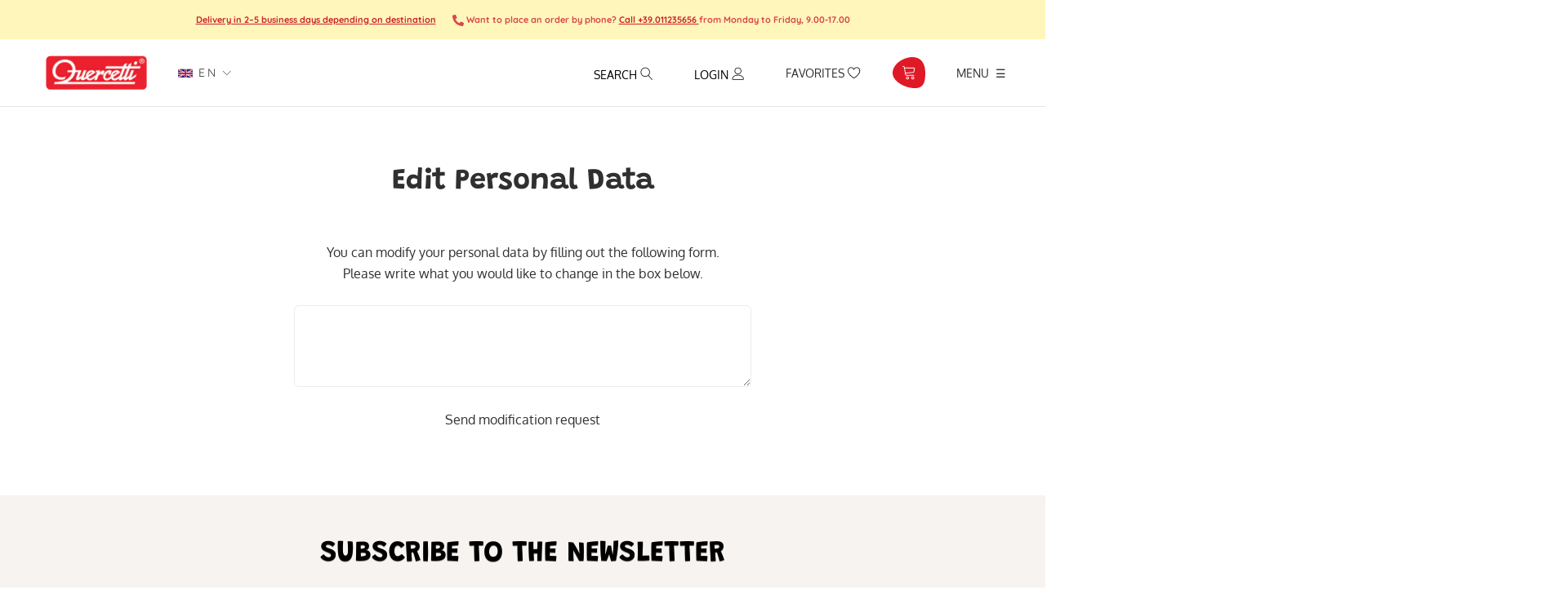

--- FILE ---
content_type: text/html; charset=utf-8
request_url: https://www.quercettistore.com/pages/edit-personal-data
body_size: 83758
content:
<!doctype html>

<html class="no-js" lang="en">
  <head>
 
 





    <script async src="//www.quercettistore.com/cdn/shop/t/42/assets/geolizr-lib.js?v=114710765970534342001750670670" type="text/javascript"></script>

<script>
    if(typeof Geolizr === "undefined") {
        var Geolizr = {};
        Geolizr.currencyDynamicCountry = false;
        Geolizr.version = 20200327;
    }

    // save geolizr-lib.js url to the sessionStorage
    sessionStorage.setItem('geolizr_lib_url', "//www.quercettistore.com/cdn/shop/t/42/assets/geolizr-lib.js?v=114710765970534342001750670670");
    if(typeof Geolizr.events === "undefined") Geolizr.events = {};
    if(typeof Geolizr.geolizrEvents === "undefined") Geolizr.geolizrEvents = [];

    Geolizr.config = function(config) {
        Geolizr.currency_widget_enabled = config.currency_widget_enabled === "true" || false;
        Geolizr.shopCurrency = 'EUR';
        Geolizr.shopifyFormatMoneySet = false;
        Geolizr.observeElements = [];
    };

    
    
    
        Geolizr.moneyFormats = {};
    

    Geolizr.shopifyCurrencyList = [];
    Geolizr.shopifyCurrency = {};
    Geolizr.shopifyCurrencyListIndex = {};
    let currency = {};
    
    currency = {
        "iso_code": "EUR",
        "name": "Euro",
        "symbol": "€",
        "shop_currency": true
    };
    if(currency.shop_currency) {
        Geolizr.shopifyCurrency = currency;
    }
    Geolizr.shopifyCurrencyList.push(currency);
    Geolizr.shopifyCurrencyListIndex[currency.iso_code] = Geolizr.shopifyCurrencyList.indexOf(currency);
    

    /* Geolizr Provider Setter */
    Geolizr.presetService = false;
    Geolizr.activateIpInfo = function(accessKey) { Geolizr.presetService = { name: 'ipInfo', accessKey: accessKey }; };
    Geolizr.activateLovelyAppProvider = function() { Geolizr.presetService = { name: 'lovelyAppProvider' }; };
    Geolizr.activateIpApiCo = function(accessKey) { Geolizr.presetService = { name: 'ipApiCo', accessKey: accessKey }; };
    Geolizr.activateDbIpProvider = function(accessKey) { Geolizr.presetService = { name: 'dbIpProvider', accessKey: accessKey }; };
    Geolizr.activateIpStackProvider = function(accessKey) { Geolizr.presetService = { name: 'ipStackProvider', accessKey: accessKey }; };
    Geolizr.activateGeolizrIPApiProvider = function(accessKey) { Geolizr.presetService = { name: 'geolizrIpApiProvider', accessKey: accessKey }; };

    

    /* Service Aliase */
    Geolizr.activateFreegeoip = Geolizr.activateIpStackProvider;
    Geolizr.requestLocaleRootUrl = "\/";
    Geolizr.addSystemEventListener = function(name, callback) {
        if (typeof Geolizr.realInit !== 'undefined') {
            Geolizr.realInit(function($) {
                callback({jquery: $});
            })
        } else {
            Geolizr.geolizrEvents.push(new CustomEvent(name));
            document.addEventListener(name, callback);
        }
    };

    Geolizr.addEventListener = function(name, callback, priority) {
        if(typeof priority == "undefined") priority = 100;
        if(typeof Geolizr.realAddEventListener === "undefined") {
            if (!Geolizr.events[name]) Geolizr.events[name] = [];
            Geolizr.events[name].push({callback: callback, priority: priority});
        } else {
            Geolizr.realAddEventListener(name, callback, priority);
        }
    };

    Geolizr.getGeoData = function(callback) {
        if(typeof Geolizr.realGetGeoData === "undefined") {
            Geolizr.addEventListener('geolizr.init', function() {
                Geolizr.getGeoData(callback);
            }, 200)
        } else {
            Geolizr.realGetGeoData(callback);
        }
    };

    Geolizr.init = function(callback, priority) {
        if(typeof Geolizr.realInit === "undefined")
            Geolizr.addEventListener("geolizr.init", callback, priority);
        else
            Geolizr.realInit(callback, priority);
    };


    Geolizr.notification_widget_enabled = false;
    Geolizr.popup_widget_enabled = false;
    Geolizr.api_widget_enabled = false;
    Geolizr.currency_widget_enabled = true;
    Geolizr.redirect_widget_enabled = true;

    Geolizr.enables = {
        'notification_widget_enabled': Geolizr.notification_widget_enabled,
        'popup_widget_enabled': Geolizr.popup_widget_enabled,
        'api_widget_enabled': Geolizr.api_widget_enabled,
        'currency_widget_enabled': Geolizr.currency_widget_enabled,
        'redirect_widget_enabled': Geolizr.redirect_widget_enabled
    };

    if(Geolizr.popup_widget_enabled || Geolizr.notification_widget_enabled || Geolizr.currency_widget_enabled) {
        
        Geolizr.geolizrCssFile = "//www.quercettistore.com/cdn/shop/t/42/assets/geolizr-lib.css?v=131976552225837042031750670670";
        
    }

    
        Geolizr.init(function($) {
            $('body').addClass('geolizr-redirect-loading');
            Geolizr.addEventListener('redirect.notExecuted', function(result) {
                $('body').removeClass('geolizr-redirect-loading');
                if(result.code === "200") {
                    $('body').addClass('geolizr-redirect-start');
                } else {
                    $('body').addClass('geolizr-redirect-blocked');
                }
            });
        });

        Geolizr.addSystemEventListener('geolizr.init.redirect', function(e) {
            let $ = e.jquery;
            Geolizr.getGeoData(function() {
                Geolizr.redirects = {"7314":{"id":7314,"redirectUrl":"https:\/\/www.quercettistore.com\/it\/%path_without_locale%","redirectIgnoreReferrers":"www.quercettistore.com","filterlistType":"none","filterlistUrls":null},"7318":{"id":7318,"redirectUrl":"https:\/\/www.quercettistore.com\/%path_without_locale%","redirectIgnoreReferrers":"www.quercettistore.com","filterlistType":"none","filterlistUrls":null}};
                Geolizr.countryToRedirect = {"IT":7314,"AF":7318,"AL":7318,"DZ":7318,"AS":7318,"AD":7318,"AO":7318,"AI":7318,"AQ":7318,"AG":7318,"AR":7318,"AM":7318,"AW":7318,"AU":7318,"AT":7318,"AZ":7318,"BS":7318,"BH":7318,"BD":7318,"BB":7318,"BY":7318,"BE":7318,"BZ":7318,"BJ":7318,"BM":7318,"BT":7318,"BO":7318,"BA":7318,"BW":7318,"BV":7318,"BR":7318,"BQ":7318,"IO":7318,"VG":7318,"BN":7318,"BG":7318,"BF":7318,"BI":7318,"KH":7318,"CM":7318,"CA":7318,"CV":7318,"KY":7318,"CF":7318,"TD":7318,"CL":7318,"CN":7318,"CX":7318,"CC":7318,"CO":7318,"KM":7318,"CG":7318,"CD":7318,"CK":7318,"CR":7318,"HR":7318,"CU":7318,"CY":7318,"CZ":7318,"CI":7318,"DK":7318,"DJ":7318,"DM":7318,"DO":7318,"NQ":7318,"DD":7318,"EC":7318,"EG":7318,"SV":7318,"GQ":7318,"ER":7318,"EE":7318,"ET":7318,"FK":7318,"FO":7318,"FJ":7318,"FI":7318,"FR":7318,"GF":7318,"PF":7318,"TF":7318,"FQ":7318,"GA":7318,"GM":7318,"GE":7318,"DE":7318,"GH":7318,"GI":7318,"GR":7318,"GL":7318,"GD":7318,"GP":7318,"GU":7318,"GT":7318,"GG":7318,"GN":7318,"GW":7318,"GY":7318,"HT":7318,"HM":7318,"HN":7318,"HK":7318,"HU":7318,"IS":7318,"IN":7318,"ID":7318,"IR":7318,"IQ":7318,"IE":7318,"IM":7318,"IL":7318,"JM":7318,"JP":7318,"JE":7318,"JT":7318,"JO":7318,"KZ":7318,"KE":7318,"KI":7318,"KW":7318,"KG":7318,"LA":7318,"LV":7318,"LB":7318,"LS":7318,"LR":7318,"LY":7318,"LI":7318,"LT":7318,"LU":7318,"MO":7318,"MK":7318,"MG":7318,"MW":7318,"MY":7318,"MV":7318,"ML":7318,"MT":7318,"MH":7318,"MQ":7318,"MR":7318,"MU":7318,"YT":7318,"FX":7318,"MX":7318,"FM":7318,"MI":7318,"MD":7318,"MC":7318,"MN":7318,"ME":7318,"MS":7318,"MA":7318,"MZ":7318,"MM":7318,"NA":7318,"NR":7318,"NP":7318,"NL":7318,"AN":7318,"NT":7318,"NC":7318,"NZ":7318,"NI":7318,"NE":7318,"NG":7318,"NU":7318,"NF":7318,"KP":7318,"VD":7318,"MP":7318,"NO":7318,"OM":7318,"PC":7318,"PK":7318,"PW":7318,"PS":7318,"PA":7318,"PZ":7318,"PG":7318,"PY":7318,"YD":7318,"PE":7318,"PH":7318,"PN":7318,"PL":7318,"PT":7318,"PR":7318,"QA":7318,"RO":7318,"RU":7318,"RW":7318,"RE":7318,"BL":7318,"SH":7318,"KN":7318,"LC":7318,"MF":7318,"PM":7318,"VC":7318,"WS":7318,"SM":7318,"SA":7318,"SN":7318,"RS":7318,"CS":7318,"SC":7318,"SL":7318,"SG":7318,"SK":7318,"SI":7318,"SB":7318,"SO":7318,"ZA":7318,"GS":7318,"KR":7318,"ES":7318,"LK":7318,"SD":7318,"SR":7318,"SJ":7318,"SZ":7318,"SE":7318,"CH":7318,"SY":7318,"ST":7318,"TW":7318,"TJ":7318,"TZ":7318,"TH":7318,"TL":7318,"TG":7318,"TK":7318,"TO":7318,"TT":7318,"TN":7318,"TR":7318,"TM":7318,"TC":7318,"TV":7318,"UM":7318,"PU":7318,"VI":7318,"UG":7318,"UA":7318,"SU":7318,"AE":7318,"GB":7318,"US":7318,"ZZ":7318,"UY":7318,"UZ":7318,"VU":7318,"VA":7318,"VE":7318,"VN":7318,"WK":7318,"WF":7318,"EH":7318,"YE":7318,"ZM":7318,"ZW":7318,"AX":7318};
                Geolizr.redirect();
            }, true);
        });
    

</script>
<style>
    .geolizr-currency-switch-wrapper { visibility: hidden; }
    #geolizr-notification{position:fixed!important;top:0!important;left:0!important;margin:0!important;padding:0!important;width:100%!important;height:auto!important;min-height:0!important;max-height:none!important;z-index:10000000!important}
    #geolizr-notification>#geolizr-notification-message-wrapper{text-align:center!important;width:100%!important;padding:10px;-webkit-box-shadow:10px 10px 5px 0 rgba(143,143,143,.35);-moz-box-shadow:10px 10px 5px 0 rgba(143,143,143,.35);box-shadow:10px 10px 5px 0 rgba(143,143,143,.35)}
    #geolizr-dismiss-notification{box-sizing:content-box;padding:5px!important;margin:0!important;position:absolute!important;right:8px!important;text-decoration:none!important;font-family:Arial,serif ! important;top:8px!important;height:15px!important;border-radius:15px;width:15px!important;line-height:16px;font-size:20px;font-weight:700;cursor:pointer;display:inline-block}
    .geolizr-popup-background{position:fixed;top:0;left:0;right:0;bottom:0;height:100%;width:100%;z-index:10000005!important}
    .geolizr-popup{position:fixed!important;width:560px!important;height:400px!important;z-index:10000010!important;border:1px solid grey}
    .geolizr-popup.gp-center{top:50%!important;left:50%!important;margin-top:-200px!important;margin-left:-280px!important}
    .geolizr-popup.gp-mobile{width:84%!important;height:84%!important;top:0!important;left:0!important;margin:8%}
    #geolizr-popup-content-iframe{width:100%!important;height:100%!important;border:0}
    .slideInDown { -webkit-animation-name: slideInDown; animation-name: slideInDown; -webkit-animation-duration: 1s; animation-duration: 1s; -webkit-animation-fill-mode: both; animation-fill-mode: both; }
    @-webkit-keyframes slideInDown { 0% { -webkit-transform: translateY(-100%); transform: translateY(-100%); visibility: visible;} 100% {-webkit-transform: translateY(0); transform: translateY(0); } }
    @keyframes slideInDown { 0% {-webkit-transform: translateY(-100%); transform: translateY(-100%);visibility: visible; } 100% { -webkit-transform: translateY(0); transform: translateY(0); } }
    .geolizr-currency-switch-wrapper.geolizr-absolute-auto{z-index:10000000;position:fixed}
    .geolizr-currency-switch-wrapper{z-index:10000000!important;height:20px;width:85px;position:relative}
    .geolizr-currency-switcher{padding:1px 10px;margin:0;width:85px;height:30px;border-radius:4px;box-sizing: border-box;}
    .geolizr-currency-links{overflow:scroll;overflow-x:hidden;border-radius:4px;padding:5px 10px;margin:0;list-style:none;line-height:1.42857143;background-color:#fff;width:82px;max-height:200px;display:none}
    .geolizr-currency-switch-wrapper .geolizr-currency-links-up{bottom:30px;position:absolute}
    .geolizr-currency-switch-wrapper .geolizr-currency-links-down{top:30px;position:absolute}
    li.geolizr-currency-list-li{float:none!important;margin:0!important;padding:0 0 0 10px}
    .geolizr-currency-list-link{white-space:nowrap}
    .geolizr-currency-link i,.geolizr-currency-list-link i{width:16px!important;height:11px}
    [class^="famfamfam-flag"]{display:inline-block;width:16px;height:11px;line-height:11px}
    .geolizr-currency-switcher-value{width:42px;min-width:42px;max-width:42px;display:inline-block;text-align:left}
    .geolizr-currency-switcher-arrow-down,.geolizr-currency-switcher-arrow-up{content:"s";position:absolute;right:3px;top:0;width:16px;height:20px;margin:0}
    .geolizr-currency-switcher-arrow-up:after{content:"▴"}
    .geolizr-currency-switcher-arrow-down:after{content:"▾"}
    .geolizr-selectable-currency{width:42px;min-width:42px;max-width:42px;display:inline-block;text-align:left}
    .geolizr-shop-currency{width:42px;min-width:42px;max-width:42px;display:inline-block}
    .geolizr-currency-link li{padding:0;margin:0}
    #geolizr-notification-spanner{width:100%!important;line-height:4px!important;height:4px!important;min-height:4px!important;max-height:4px!important}
    body.geolizr-popup-open { overflow: hidden; }
</style>

    <script src="https://kit.fontawesome.com/5065bccb3b.js" crossorigin="anonymous"></script>

    
    <meta name="facebook-domain-verification" content="bwalwygstmwi3qeytgxshfv5fjtj2p" />

    <!-- Global site tag (gtag.js) - Google Ads: 961326169 -->
<script async src="https://www.googletagmanager.com/gtag/js?id=AW-961326169"></script>
<script>
  window.dataLayer = window.dataLayer || [];
  function gtag(){dataLayer.push(arguments);}
  gtag('js', new Date());

  gtag('config', 'AW-961326169');
</script>
    
       <!-- Google Tag Manager Update 19/03/2022 REDERGO -->
    <script>
window.dataLayer = window.dataLayer || [];
</script>
<script>(function(w,d,s,l,i){w[l]=w[l]||[];w[l].push({'gtm.start':
new Date().getTime(),event:'gtm.js'});var f=d.getElementsByTagName(s)[0],
j=d.createElement(s),dl=l!='dataLayer'?'&l='+l:'';j.async=true;j.src=
'https://www.googletagmanager.com/gtm.js?id='+i+dl;f.parentNode.insertBefore(j,f);
})(window,document,'script','dataLayer','GTM-TVZQSRD');</script>
<!-- End Google Tag Manager -->
    
    
    
<!-- SEO - All in One -->
<title>Edit Personal Data</title>
<meta name="description" content="You can modify your personal data by filling out the following form. Please write what you would like to change in the box below. Send modification request" /> 
<meta name="robots" content="index"> 
<meta name="robots" content="follow">

 
<script type="application/ld+json">
{
	"@context": "http://schema.org",
	"@type": "Organization",
	"url": "http://www.quercettistore.com","logo": "https://cdn.shopify.com/s/files/1/0428/9455/7352/t/7/assets/QUERCETTIlogo_800x800.png?v%3D1628021355","sameAs" : [
		"https://www.facebook.com/QuercettiToys", "https://twitter.com/QuercettiToys", "https://www.instagram.com/quercettitoys_italia/", "https://www.youtube.com/user/quercettiStore", "https://www.linkedin.com/company/quercetti/mycompanystr_type"
	]}
</script>

<script type="application/ld+json">
{
  "@context": "http://www.schema.org",
  "@type": "Store","name": "Quercetti","url": "https://www.quercettistore.com","logo": "https://cdn.shopify.com/s/files/1/0428/9455/7352/t/7/assets/QUERCETTIlogo_800x800.png?v%3D1628021355","image": "https://cdn.shopify.com/s/files/1/0428/9455/7352/t/7/assets/QUERCETTIlogo_800x800.png?v%3D1628021355","description": "Ampia selezione di giochi e giocattoli educativi per bambini e bambine di tutte le età per apprendere divertendosi. Scopri l'intera selezione di giochi didattici sul sito Quercetti.","priceRange":"0 - 500"
,"telephone": "011235656","address": {
    "@type": "PostalAddress","streetAddress": "Corso Vigevano 25","addressLocality": "Torino","addressRegion": "Torino","postalCode": "10152","addressCountry": "Italy"},"geo": {
    "@type": "GeoCoordinates",
    "latitude": "45.0892566",
    "longitude": "7.684100599999999"
  }}
</script> 
<script type="application/ld+json">
{
   "@context": "http://schema.org",
   "@type": "WebSite",
   "url": "https://www.quercettistore.com/",
   "potentialAction": {
     "@type": "SearchAction",
     "target": "https://www.quercettistore.com/search?q={search_term_string}",
     "query-input": "required name=search_term_string"
   }
}
</script> 
<!-- End - SEO - All in One -->
        <meta charset="utf-8">
    <meta http-equiv="X-UA-Compatible" content="IE=edge,chrome=1">
    <meta name="viewport" content="width=device-width, initial-scale=1.0, height=device-height, minimum-scale=1.0, maximum-scale=1.0">
    <meta name="theme-color" content="">
    <meta name="google-site-verification" content="K72-OhuDkO1E4jl19WYKdFOY9qEDTCozybh3ZQ0uWYo" />

    <link rel="canonical" href="https://www.quercettistore.com/pages/edit-personal-data"><link rel="shortcut icon" href="//www.quercettistore.com/cdn/shop/files/favicon_96x.png?v=1614287716" type="image/png"><meta property="og:type" content="website">
  <meta property="og:title" content="Edit Personal Data"><meta property="og:description" content="You can modify your personal data by filling out the following form. Please write what you would like to change in the box below. Send modification request"><meta property="og:url" content="https://www.quercettistore.com/pages/edit-personal-data">
<meta property="og:site_name" content="Quercetti"><meta name="twitter:card" content="summary"><meta name="twitter:title" content="Edit Personal Data">
  <meta name="twitter:description" content="You can modify your personal data by filling out the following form. Please write what you would like to change in the box below. Send modification request">

    <script>window.performance && window.performance.mark && window.performance.mark('shopify.content_for_header.start');</script><meta name="google-site-verification" content="2QZL3ZCIZc_3x9otZDQOAWAIAvHhiMDcX7VwlZGQVYY">
<meta name="facebook-domain-verification" content="dopt8d5iy9sbq41oijhq8acmodjgb0">
<meta id="shopify-digital-wallet" name="shopify-digital-wallet" content="/42894557352/digital_wallets/dialog">
<meta name="shopify-checkout-api-token" content="9e5227666e85d8231e16294c9119ecb5">
<meta id="in-context-paypal-metadata" data-shop-id="42894557352" data-venmo-supported="false" data-environment="production" data-locale="en_US" data-paypal-v4="true" data-currency="EUR">
<link rel="alternate" hreflang="x-default" href="https://www.quercettistore.com/pages/edit-personal-data">
<link rel="alternate" hreflang="en" href="https://www.quercettistore.com/pages/edit-personal-data">
<link rel="alternate" hreflang="fr" href="https://www.quercettistore.com/fr/pages/edit-personal-data">
<link rel="alternate" hreflang="de" href="https://www.quercettistore.com/de/pages/edit-personal-data">
<link rel="alternate" hreflang="it" href="https://www.quercettistore.com/it/pages/edit-personal-data">
<script async="async" src="/checkouts/internal/preloads.js?locale=en-IT"></script>
<link rel="preconnect" href="https://shop.app" crossorigin="anonymous">
<script async="async" src="https://shop.app/checkouts/internal/preloads.js?locale=en-IT&shop_id=42894557352" crossorigin="anonymous"></script>
<script id="apple-pay-shop-capabilities" type="application/json">{"shopId":42894557352,"countryCode":"IT","currencyCode":"EUR","merchantCapabilities":["supports3DS"],"merchantId":"gid:\/\/shopify\/Shop\/42894557352","merchantName":"Quercetti","requiredBillingContactFields":["postalAddress","email","phone"],"requiredShippingContactFields":["postalAddress","email","phone"],"shippingType":"shipping","supportedNetworks":["visa","maestro","masterCard","amex"],"total":{"type":"pending","label":"Quercetti","amount":"1.00"},"shopifyPaymentsEnabled":true,"supportsSubscriptions":true}</script>
<script id="shopify-features" type="application/json">{"accessToken":"9e5227666e85d8231e16294c9119ecb5","betas":["rich-media-storefront-analytics"],"domain":"www.quercettistore.com","predictiveSearch":true,"shopId":42894557352,"locale":"en"}</script>
<script>var Shopify = Shopify || {};
Shopify.shop = "quercetti.myshopify.com";
Shopify.locale = "en";
Shopify.currency = {"active":"EUR","rate":"1.0"};
Shopify.country = "IT";
Shopify.theme = {"name":"Copia di nuove reviews 17\/04\/24","id":181962015044,"schema_name":"Prestige","schema_version":"4.7.2","theme_store_id":null,"role":"main"};
Shopify.theme.handle = "null";
Shopify.theme.style = {"id":null,"handle":null};
Shopify.cdnHost = "www.quercettistore.com/cdn";
Shopify.routes = Shopify.routes || {};
Shopify.routes.root = "/";</script>
<script type="module">!function(o){(o.Shopify=o.Shopify||{}).modules=!0}(window);</script>
<script>!function(o){function n(){var o=[];function n(){o.push(Array.prototype.slice.apply(arguments))}return n.q=o,n}var t=o.Shopify=o.Shopify||{};t.loadFeatures=n(),t.autoloadFeatures=n()}(window);</script>
<script>
  window.ShopifyPay = window.ShopifyPay || {};
  window.ShopifyPay.apiHost = "shop.app\/pay";
  window.ShopifyPay.redirectState = null;
</script>
<script id="shop-js-analytics" type="application/json">{"pageType":"page"}</script>
<script defer="defer" async type="module" src="//www.quercettistore.com/cdn/shopifycloud/shop-js/modules/v2/client.init-shop-cart-sync_BT-GjEfc.en.esm.js"></script>
<script defer="defer" async type="module" src="//www.quercettistore.com/cdn/shopifycloud/shop-js/modules/v2/chunk.common_D58fp_Oc.esm.js"></script>
<script defer="defer" async type="module" src="//www.quercettistore.com/cdn/shopifycloud/shop-js/modules/v2/chunk.modal_xMitdFEc.esm.js"></script>
<script type="module">
  await import("//www.quercettistore.com/cdn/shopifycloud/shop-js/modules/v2/client.init-shop-cart-sync_BT-GjEfc.en.esm.js");
await import("//www.quercettistore.com/cdn/shopifycloud/shop-js/modules/v2/chunk.common_D58fp_Oc.esm.js");
await import("//www.quercettistore.com/cdn/shopifycloud/shop-js/modules/v2/chunk.modal_xMitdFEc.esm.js");

  window.Shopify.SignInWithShop?.initShopCartSync?.({"fedCMEnabled":true,"windoidEnabled":true});

</script>
<script>
  window.Shopify = window.Shopify || {};
  if (!window.Shopify.featureAssets) window.Shopify.featureAssets = {};
  window.Shopify.featureAssets['shop-js'] = {"shop-cart-sync":["modules/v2/client.shop-cart-sync_DZOKe7Ll.en.esm.js","modules/v2/chunk.common_D58fp_Oc.esm.js","modules/v2/chunk.modal_xMitdFEc.esm.js"],"init-fed-cm":["modules/v2/client.init-fed-cm_B6oLuCjv.en.esm.js","modules/v2/chunk.common_D58fp_Oc.esm.js","modules/v2/chunk.modal_xMitdFEc.esm.js"],"shop-cash-offers":["modules/v2/client.shop-cash-offers_D2sdYoxE.en.esm.js","modules/v2/chunk.common_D58fp_Oc.esm.js","modules/v2/chunk.modal_xMitdFEc.esm.js"],"shop-login-button":["modules/v2/client.shop-login-button_QeVjl5Y3.en.esm.js","modules/v2/chunk.common_D58fp_Oc.esm.js","modules/v2/chunk.modal_xMitdFEc.esm.js"],"pay-button":["modules/v2/client.pay-button_DXTOsIq6.en.esm.js","modules/v2/chunk.common_D58fp_Oc.esm.js","modules/v2/chunk.modal_xMitdFEc.esm.js"],"shop-button":["modules/v2/client.shop-button_DQZHx9pm.en.esm.js","modules/v2/chunk.common_D58fp_Oc.esm.js","modules/v2/chunk.modal_xMitdFEc.esm.js"],"avatar":["modules/v2/client.avatar_BTnouDA3.en.esm.js"],"init-windoid":["modules/v2/client.init-windoid_CR1B-cfM.en.esm.js","modules/v2/chunk.common_D58fp_Oc.esm.js","modules/v2/chunk.modal_xMitdFEc.esm.js"],"init-shop-for-new-customer-accounts":["modules/v2/client.init-shop-for-new-customer-accounts_C_vY_xzh.en.esm.js","modules/v2/client.shop-login-button_QeVjl5Y3.en.esm.js","modules/v2/chunk.common_D58fp_Oc.esm.js","modules/v2/chunk.modal_xMitdFEc.esm.js"],"init-shop-email-lookup-coordinator":["modules/v2/client.init-shop-email-lookup-coordinator_BI7n9ZSv.en.esm.js","modules/v2/chunk.common_D58fp_Oc.esm.js","modules/v2/chunk.modal_xMitdFEc.esm.js"],"init-shop-cart-sync":["modules/v2/client.init-shop-cart-sync_BT-GjEfc.en.esm.js","modules/v2/chunk.common_D58fp_Oc.esm.js","modules/v2/chunk.modal_xMitdFEc.esm.js"],"shop-toast-manager":["modules/v2/client.shop-toast-manager_DiYdP3xc.en.esm.js","modules/v2/chunk.common_D58fp_Oc.esm.js","modules/v2/chunk.modal_xMitdFEc.esm.js"],"init-customer-accounts":["modules/v2/client.init-customer-accounts_D9ZNqS-Q.en.esm.js","modules/v2/client.shop-login-button_QeVjl5Y3.en.esm.js","modules/v2/chunk.common_D58fp_Oc.esm.js","modules/v2/chunk.modal_xMitdFEc.esm.js"],"init-customer-accounts-sign-up":["modules/v2/client.init-customer-accounts-sign-up_iGw4briv.en.esm.js","modules/v2/client.shop-login-button_QeVjl5Y3.en.esm.js","modules/v2/chunk.common_D58fp_Oc.esm.js","modules/v2/chunk.modal_xMitdFEc.esm.js"],"shop-follow-button":["modules/v2/client.shop-follow-button_CqMgW2wH.en.esm.js","modules/v2/chunk.common_D58fp_Oc.esm.js","modules/v2/chunk.modal_xMitdFEc.esm.js"],"checkout-modal":["modules/v2/client.checkout-modal_xHeaAweL.en.esm.js","modules/v2/chunk.common_D58fp_Oc.esm.js","modules/v2/chunk.modal_xMitdFEc.esm.js"],"shop-login":["modules/v2/client.shop-login_D91U-Q7h.en.esm.js","modules/v2/chunk.common_D58fp_Oc.esm.js","modules/v2/chunk.modal_xMitdFEc.esm.js"],"lead-capture":["modules/v2/client.lead-capture_BJmE1dJe.en.esm.js","modules/v2/chunk.common_D58fp_Oc.esm.js","modules/v2/chunk.modal_xMitdFEc.esm.js"],"payment-terms":["modules/v2/client.payment-terms_Ci9AEqFq.en.esm.js","modules/v2/chunk.common_D58fp_Oc.esm.js","modules/v2/chunk.modal_xMitdFEc.esm.js"]};
</script>
<script>(function() {
  var isLoaded = false;
  function asyncLoad() {
    if (isLoaded) return;
    isLoaded = true;
    var urls = ["https:\/\/formbuilder.hulkapps.com\/skeletopapp.js?shop=quercetti.myshopify.com","https:\/\/ecommplugins-scripts.trustpilot.com\/v2.1\/js\/header.min.js?settings=eyJrZXkiOiJzb0NTM053ZnI2NDJiWlBrIiwicyI6InNrdSJ9\u0026shop=quercetti.myshopify.com","https:\/\/ecommplugins-trustboxsettings.trustpilot.com\/quercetti.myshopify.com.js?settings=1743493670780\u0026shop=quercetti.myshopify.com","https:\/\/widget.trustpilot.com\/bootstrap\/v5\/tp.widget.sync.bootstrap.min.js?shop=quercetti.myshopify.com","https:\/\/widget.trustpilot.com\/bootstrap\/v5\/tp.widget.sync.bootstrap.min.js?shop=quercetti.myshopify.com","https:\/\/widget.trustpilot.com\/bootstrap\/v5\/tp.widget.sync.bootstrap.min.js?shop=quercetti.myshopify.com","https:\/\/ecommplugins-scripts.trustpilot.com\/v2.1\/js\/success.min.js?settings=eyJrZXkiOiJzb0NTM053ZnI2NDJiWlBrIiwicyI6InNrdSIsInQiOlsib3JkZXJzL2Z1bGZpbGxlZCJdLCJ2IjoiIiwiYSI6IiJ9\u0026shop=quercetti.myshopify.com","https:\/\/ecommplugins-scripts.trustpilot.com\/v2.1\/js\/success.min.js?settings=eyJrZXkiOiJzb0NTM053ZnI2NDJiWlBrIiwicyI6InNrdSIsInQiOlsib3JkZXJzL2Z1bGZpbGxlZCJdLCJ2IjoiIiwiYSI6IiJ9\u0026shop=quercetti.myshopify.com","https:\/\/ecommplugins-scripts.trustpilot.com\/v2.1\/js\/success.min.js?settings=eyJrZXkiOiJzb0NTM053ZnI2NDJiWlBrIiwicyI6InNrdSIsInQiOlsib3JkZXJzL2Z1bGZpbGxlZCJdLCJ2IjoiIiwiYSI6IiJ9\u0026shop=quercetti.myshopify.com","https:\/\/ecommplugins-scripts.trustpilot.com\/v2.1\/js\/success.min.js?settings=eyJrZXkiOiJzb0NTM053ZnI2NDJiWlBrIiwicyI6InNrdSIsInQiOlsib3JkZXJzL2Z1bGZpbGxlZCJdLCJ2IjoiIiwiYSI6IiJ9\u0026shop=quercetti.myshopify.com","https:\/\/ecommplugins-scripts.trustpilot.com\/v2.1\/js\/success.min.js?settings=eyJrZXkiOiJzb0NTM053ZnI2NDJiWlBrIiwicyI6InNrdSIsInQiOlsib3JkZXJzL2Z1bGZpbGxlZCJdLCJ2IjoiIiwiYSI6IiJ9\u0026shop=quercetti.myshopify.com"];
    for (var i = 0; i < urls.length; i++) {
      var s = document.createElement('script');
      s.type = 'text/javascript';
      s.async = true;
      s.src = urls[i];
      var x = document.getElementsByTagName('script')[0];
      x.parentNode.insertBefore(s, x);
    }
  };
  if(window.attachEvent) {
    window.attachEvent('onload', asyncLoad);
  } else {
    window.addEventListener('load', asyncLoad, false);
  }
})();</script>
<script id="__st">var __st={"a":42894557352,"offset":3600,"reqid":"1f9b1f2a-8409-4f6b-a518-f5f42bbb9150-1769075553","pageurl":"www.quercettistore.com\/pages\/edit-personal-data","s":"pages-65270415528","u":"f55e7311b8aa","p":"page","rtyp":"page","rid":65270415528};</script>
<script>window.ShopifyPaypalV4VisibilityTracking = true;</script>
<script id="captcha-bootstrap">!function(){'use strict';const t='contact',e='account',n='new_comment',o=[[t,t],['blogs',n],['comments',n],[t,'customer']],c=[[e,'customer_login'],[e,'guest_login'],[e,'recover_customer_password'],[e,'create_customer']],r=t=>t.map((([t,e])=>`form[action*='/${t}']:not([data-nocaptcha='true']) input[name='form_type'][value='${e}']`)).join(','),a=t=>()=>t?[...document.querySelectorAll(t)].map((t=>t.form)):[];function s(){const t=[...o],e=r(t);return a(e)}const i='password',u='form_key',d=['recaptcha-v3-token','g-recaptcha-response','h-captcha-response',i],f=()=>{try{return window.sessionStorage}catch{return}},m='__shopify_v',_=t=>t.elements[u];function p(t,e,n=!1){try{const o=window.sessionStorage,c=JSON.parse(o.getItem(e)),{data:r}=function(t){const{data:e,action:n}=t;return t[m]||n?{data:e,action:n}:{data:t,action:n}}(c);for(const[e,n]of Object.entries(r))t.elements[e]&&(t.elements[e].value=n);n&&o.removeItem(e)}catch(o){console.error('form repopulation failed',{error:o})}}const l='form_type',E='cptcha';function T(t){t.dataset[E]=!0}const w=window,h=w.document,L='Shopify',v='ce_forms',y='captcha';let A=!1;((t,e)=>{const n=(g='f06e6c50-85a8-45c8-87d0-21a2b65856fe',I='https://cdn.shopify.com/shopifycloud/storefront-forms-hcaptcha/ce_storefront_forms_captcha_hcaptcha.v1.5.2.iife.js',D={infoText:'Protected by hCaptcha',privacyText:'Privacy',termsText:'Terms'},(t,e,n)=>{const o=w[L][v],c=o.bindForm;if(c)return c(t,g,e,D).then(n);var r;o.q.push([[t,g,e,D],n]),r=I,A||(h.body.append(Object.assign(h.createElement('script'),{id:'captcha-provider',async:!0,src:r})),A=!0)});var g,I,D;w[L]=w[L]||{},w[L][v]=w[L][v]||{},w[L][v].q=[],w[L][y]=w[L][y]||{},w[L][y].protect=function(t,e){n(t,void 0,e),T(t)},Object.freeze(w[L][y]),function(t,e,n,w,h,L){const[v,y,A,g]=function(t,e,n){const i=e?o:[],u=t?c:[],d=[...i,...u],f=r(d),m=r(i),_=r(d.filter((([t,e])=>n.includes(e))));return[a(f),a(m),a(_),s()]}(w,h,L),I=t=>{const e=t.target;return e instanceof HTMLFormElement?e:e&&e.form},D=t=>v().includes(t);t.addEventListener('submit',(t=>{const e=I(t);if(!e)return;const n=D(e)&&!e.dataset.hcaptchaBound&&!e.dataset.recaptchaBound,o=_(e),c=g().includes(e)&&(!o||!o.value);(n||c)&&t.preventDefault(),c&&!n&&(function(t){try{if(!f())return;!function(t){const e=f();if(!e)return;const n=_(t);if(!n)return;const o=n.value;o&&e.removeItem(o)}(t);const e=Array.from(Array(32),(()=>Math.random().toString(36)[2])).join('');!function(t,e){_(t)||t.append(Object.assign(document.createElement('input'),{type:'hidden',name:u})),t.elements[u].value=e}(t,e),function(t,e){const n=f();if(!n)return;const o=[...t.querySelectorAll(`input[type='${i}']`)].map((({name:t})=>t)),c=[...d,...o],r={};for(const[a,s]of new FormData(t).entries())c.includes(a)||(r[a]=s);n.setItem(e,JSON.stringify({[m]:1,action:t.action,data:r}))}(t,e)}catch(e){console.error('failed to persist form',e)}}(e),e.submit())}));const S=(t,e)=>{t&&!t.dataset[E]&&(n(t,e.some((e=>e===t))),T(t))};for(const o of['focusin','change'])t.addEventListener(o,(t=>{const e=I(t);D(e)&&S(e,y())}));const B=e.get('form_key'),M=e.get(l),P=B&&M;t.addEventListener('DOMContentLoaded',(()=>{const t=y();if(P)for(const e of t)e.elements[l].value===M&&p(e,B);[...new Set([...A(),...v().filter((t=>'true'===t.dataset.shopifyCaptcha))])].forEach((e=>S(e,t)))}))}(h,new URLSearchParams(w.location.search),n,t,e,['guest_login'])})(!0,!0)}();</script>
<script integrity="sha256-4kQ18oKyAcykRKYeNunJcIwy7WH5gtpwJnB7kiuLZ1E=" data-source-attribution="shopify.loadfeatures" defer="defer" src="//www.quercettistore.com/cdn/shopifycloud/storefront/assets/storefront/load_feature-a0a9edcb.js" crossorigin="anonymous"></script>
<script crossorigin="anonymous" defer="defer" src="//www.quercettistore.com/cdn/shopifycloud/storefront/assets/shopify_pay/storefront-65b4c6d7.js?v=20250812"></script>
<script data-source-attribution="shopify.dynamic_checkout.dynamic.init">var Shopify=Shopify||{};Shopify.PaymentButton=Shopify.PaymentButton||{isStorefrontPortableWallets:!0,init:function(){window.Shopify.PaymentButton.init=function(){};var t=document.createElement("script");t.src="https://www.quercettistore.com/cdn/shopifycloud/portable-wallets/latest/portable-wallets.en.js",t.type="module",document.head.appendChild(t)}};
</script>
<script data-source-attribution="shopify.dynamic_checkout.buyer_consent">
  function portableWalletsHideBuyerConsent(e){var t=document.getElementById("shopify-buyer-consent"),n=document.getElementById("shopify-subscription-policy-button");t&&n&&(t.classList.add("hidden"),t.setAttribute("aria-hidden","true"),n.removeEventListener("click",e))}function portableWalletsShowBuyerConsent(e){var t=document.getElementById("shopify-buyer-consent"),n=document.getElementById("shopify-subscription-policy-button");t&&n&&(t.classList.remove("hidden"),t.removeAttribute("aria-hidden"),n.addEventListener("click",e))}window.Shopify?.PaymentButton&&(window.Shopify.PaymentButton.hideBuyerConsent=portableWalletsHideBuyerConsent,window.Shopify.PaymentButton.showBuyerConsent=portableWalletsShowBuyerConsent);
</script>
<script data-source-attribution="shopify.dynamic_checkout.cart.bootstrap">document.addEventListener("DOMContentLoaded",(function(){function t(){return document.querySelector("shopify-accelerated-checkout-cart, shopify-accelerated-checkout")}if(t())Shopify.PaymentButton.init();else{new MutationObserver((function(e,n){t()&&(Shopify.PaymentButton.init(),n.disconnect())})).observe(document.body,{childList:!0,subtree:!0})}}));
</script>
<link id="shopify-accelerated-checkout-styles" rel="stylesheet" media="screen" href="https://www.quercettistore.com/cdn/shopifycloud/portable-wallets/latest/accelerated-checkout-backwards-compat.css" crossorigin="anonymous">
<style id="shopify-accelerated-checkout-cart">
        #shopify-buyer-consent {
  margin-top: 1em;
  display: inline-block;
  width: 100%;
}

#shopify-buyer-consent.hidden {
  display: none;
}

#shopify-subscription-policy-button {
  background: none;
  border: none;
  padding: 0;
  text-decoration: underline;
  font-size: inherit;
  cursor: pointer;
}

#shopify-subscription-policy-button::before {
  box-shadow: none;
}

      </style>

<script>window.performance && window.performance.mark && window.performance.mark('shopify.content_for_header.end');</script>
 
    
<script type="text/javascript">
var _iub = _iub || [];
_iub.csConfiguration = {"consentOnContinuedBrowsing":false,"floatingPreferencesButtonDisplay":"anchored-bottom-left","invalidateConsentWithoutLog":true,"perPurposeConsent":true,"siteId":2713919,"whitelabel":false,"cookiePolicyId":75709637,"lang":"en","cookiePolicyUrl":"https://www.quercettistore.com/en/pages/privacy-policy-cookies", "banner":{ "acceptButtonColor":"#9FBF2B","acceptButtonDisplay":true,"backgroundColor":"#FFFFFF","closeButtonDisplay":false,"customizeButtonCaptionColor":"#4D4D4D","customizeButtonColor":"#DADADA","customizeButtonDisplay":true,"explicitWithdrawal":true,"listPurposes":true,"position":"float-bottom-left","rejectButtonCaptionColor":"#898D8B","rejectButtonColor":"#ECF4D7","rejectButtonDisplay":true,"textColor":"#000000","content":"<div id=\"iubenda-cs-title\">Information note</div>\n<div id=\"iubenda-cs-paragraph\"><p class=\"iub-p\">We and selected third parties use cookies or similar technologies for technical purposes and, with your consent, for other purposes as specified in the <a href=\"https://www.quercettistore.com/pages/privacy-policy-cookies\" class=\"iubenda-cs-cookie-policy-lnk\" target=\"_blank\" rel=\"noopener\">cookie policy</a>. Some functions may be unavailable if you do not grant your consent.</p><p class=\"iub-p\">You are free to grant, refuse or revoke your consent at any time.</p><p class=\"iub-p\"></p><p class=\"iub-p\">You may consent to the use of these technologies by pressing the \"Accept” button. \nBy closing this information note, you will continue without accepting.\n</p></div>" }};

    var onPreferenceFirstExpressedCallback = function(consent) {
        if (true == _iub.csConfiguration.perPurposeConsent) {
            consent.consent = Object.keys(consent.purposes).every(function(k) {
                return consent.purposes[k]
            });
        }
        window.Shopify.customerPrivacy.setTrackingConsent(consent.consent, function() {});
    }
    if (typeof _iub.csConfiguration.callback === 'object') {
        _iub.csConfiguration.callback.onPreferenceFirstExpressed = onPreferenceFirstExpressedCallback;
    } else {
        _iub.csConfiguration.callback = {
            onPreferenceFirstExpressed: onPreferenceFirstExpressedCallback
        };
    }

</script>
<script type="text/javascript" src="//cdn.iubenda.com/cs/iubenda_cs.js" charset="UTF-8" async></script>

<script type="text/javascript">
    window.Shopify.loadFeatures([{
            name: 'consent-tracking-api',
            version: '0.1',
        }, ],
        function(error) {
            if (error) {
                throw error;
            }
        });
</script>




    
  
    <!-- nuovo font per testata collezioni -->
    <link rel="preconnect" href="https://fonts.gstatic.com">
	
    <!-- /nuovo font per testata collezioni -->

    <link rel="stylesheet" href="//www.quercettistore.com/cdn/shop/t/42/assets/theme.scss.css?v=140008416188686935491762504844">
    <link rel="stylesheet" href="//www.quercettistore.com/cdn/shop/t/42/assets/custom-theme.scss.css?v=146529703102865899621750670670">

    <script>
      // This allows to expose several variables to the global scope, to be used in scripts
      window.theme = {
        pageType: "page",
        moneyFormat: "€{{amount_with_comma_separator}}",
        moneyWithCurrencyFormat: "€{{amount_with_comma_separator}} EUR",
        productImageSize: "natural",
        searchMode: "product,article,page",
        showPageTransition: true,
        showElementStaggering: true,
        showImageZooming: true
      };

      window.routes = {
        rootUrl: "\/",
        cartUrl: "\/cart",
        cartAddUrl: "\/cart\/add",
        cartChangeUrl: "\/cart\/change",
        searchUrl: "\/search",
        productRecommendationsUrl: "\/recommendations\/products"
      };

      window.languages = {
        cartAddNote: "Add Order Note",
        cartEditNote: "Edit Order Note",
        productImageLoadingError: "This image could not be loaded. Please try to reload the page.",
        productFormAddToCart: "Add to cart",
        productFormUnavailable: "Unavailable",
        productFormSoldOut: "Sold Out",
        shippingEstimatorOneResult: "1 option available:",
        shippingEstimatorMoreResults: "{{count}} options available:",
        shippingEstimatorNoResults: "No shipping could be found"
      };

      window.lazySizesConfig = {
        loadHidden: false,
        hFac: 0.5,
        expFactor: 2,
        ricTimeout: 150,
        lazyClass: 'Image--lazyLoad',
        loadingClass: 'Image--lazyLoading',
        loadedClass: 'Image--lazyLoaded'
      };

      document.documentElement.className = document.documentElement.className.replace('no-js', 'js');
      document.documentElement.style.setProperty('--window-height', window.innerHeight + 'px');

      // We do a quick detection of some features (we could use Modernizr but for so little...)
      (function() {
        document.documentElement.className += ((window.CSS && window.CSS.supports('(position: sticky) or (position: -webkit-sticky)')) ? ' supports-sticky' : ' no-supports-sticky');
        document.documentElement.className += (window.matchMedia('(-moz-touch-enabled: 1), (hover: none)')).matches ? ' no-supports-hover' : ' supports-hover';
      }());
    </script>

    <script src="//www.quercettistore.com/cdn/shop/t/42/assets/lazysizes.min.js?v=174358363404432586981750670670" async></script><script src="https://polyfill-fastly.net/v3/polyfill.min.js?unknown=polyfill&features=fetch,Element.prototype.closest,Element.prototype.remove,Element.prototype.classList,Array.prototype.includes,Array.prototype.fill,Object.assign,CustomEvent,IntersectionObserver,IntersectionObserverEntry,URL" defer></script>
    <script src="//www.quercettistore.com/cdn/shop/t/42/assets/jquery.min.js?v=133494139889153862371750670670"></script>
    <script src="//www.quercettistore.com/cdn/shop/t/42/assets/libs.min.js?v=26178543184394469741750670670" defer></script>
    <script src="//www.quercettistore.com/cdn/shop/t/42/assets/theme.min.js?v=15146334041312463721750670670" defer></script>
    <script src="//www.quercettistore.com/cdn/shop/t/42/assets/custom.js?v=68359470558784086541750670670" defer></script>

    <script>
      (function () {
        window.onpageshow = function() {
          if (window.theme.showPageTransition) {
            var pageTransition = document.querySelector('.PageTransition');

            if (pageTransition) {
              pageTransition.style.visibility = 'visible';
              pageTransition.style.opacity = '0';
            }
          }

          // When the page is loaded from the cache, we have to reload the cart content
          document.documentElement.dispatchEvent(new CustomEvent('cart:refresh', {
            bubbles: true
          }));
        };
      })();
    </script>

    


  <script type="application/ld+json">
  {
    "@context": "http://schema.org",
    "@type": "BreadcrumbList",
  "itemListElement": [{
      "@type": "ListItem",
      "position": 1,
      "name": "Translation missing: en.general.breadcrumb.home",
      "item": "https://www.quercettistore.com"
    },{
          "@type": "ListItem",
          "position": 2,
          "name": "Edit Personal Data",
          "item": "https://www.quercettistore.com/pages/edit-personal-data"
        }]
  }
  </script>

  
  

<script>
    var falc = falc || {};
    falc.template = "page";
    falc.customer_id = null;
    falc.product_id = null;
    falc.product_name = null;
    falc.collection_id = null;
    falc.collection_name = null;
    falc.search_keyword = null;
    falc.shopify_domain = "quercetti.myshopify.com";
</script>
 
  <script> (function(w,d,t,r,u) { var f,n,i; w[u]=w[u]||[],f=function() { var o={ti:"97006311"}; o.q=w[u],w[u]=new UET(o),w[u].push("pageLoad") }, n=d.createElement(t),n.src=r,n.async=1,n.onload=n.onreadystatechange=function() { var s=this.readyState; s&&s!=="loaded"&&s!=="complete"||(f(),n.onload=n.onreadystatechange=null) }, i=d.getElementsByTagName(t)[0],i.parentNode.insertBefore(n,i) }) (window,document,"script","//bat.bing.com/bat.js","uetq"); </script>
  <!-- BEGIN app block: shopify://apps/langify/blocks/langify/b50c2edb-8c63-4e36-9e7c-a7fdd62ddb8f --><!-- BEGIN app snippet: ly-switcher-factory -->




<style>
  .ly-switcher-wrapper.ly-hide, .ly-recommendation.ly-hide, .ly-recommendation .ly-submit-btn {
    display: none !important;
  }

  #ly-switcher-factory-template {
    display: none;
  }


  
</style>


<template id="ly-switcher-factory-template">
<div data-breakpoint="" class="ly-switcher-wrapper ly-breakpoint-1 fixed bottom_right ly-hide" style="font-size: 14px; margin: 0px 0px; "><div data-dropup="false" onclick="langify.switcher.toggleSwitcherOpen(this)" class="ly-languages-switcher ly-custom-dropdown-switcher ly-bright-theme" style=" margin: 0px 0px;">
          <span role="button" tabindex="0" aria-label="Selected language: English" aria-expanded="false" aria-controls="languagesSwitcherList-1" class="ly-custom-dropdown-current" style="background: #ffffff; color: #000000;  "><i class="ly-icon ly-flag-icon ly-flag-icon-en en "></i><span class="ly-custom-dropdown-current-inner ly-custom-dropdown-current-inner-text">English
</span>
<div aria-hidden="true" class="ly-arrow ly-arrow-black stroke" style="vertical-align: middle; width: 14.0px; height: 14.0px;">
        <svg xmlns="http://www.w3.org/2000/svg" viewBox="0 0 14.0 14.0" height="14.0px" width="14.0px" style="position: absolute;">
          <path d="M1 4.5 L7.0 10.5 L13.0 4.5" fill="transparent" stroke="#000000" stroke-width="1px"/>
        </svg>
      </div>
          </span>
          <ul id="languagesSwitcherList-1" role="list" class="ly-custom-dropdown-list ly-is-open ly-bright-theme" style="background: #ffffff; color: #000000; "><li key="en" style="color: #000000;  margin: 0px 0px;" tabindex="-1">
                  <a class="ly-custom-dropdown-list-element ly-languages-switcher-link ly-bright-theme"
                    href="#"
                      data-language-code="en" 
                    
                    data-ly-locked="true" rel="nofollow"><i class="ly-icon ly-flag-icon ly-flag-icon-en"></i><span class="ly-custom-dropdown-list-element-right">English</span></a>
                </li><li key="fr" style="color: #000000;  margin: 0px 0px;" tabindex="-1">
                  <a class="ly-custom-dropdown-list-element ly-languages-switcher-link ly-bright-theme"
                    href="#"
                      data-language-code="fr" 
                    
                    data-ly-locked="true" rel="nofollow"><i class="ly-icon ly-flag-icon ly-flag-icon-fr"></i><span class="ly-custom-dropdown-list-element-right">French</span></a>
                </li><li key="de" style="color: #000000;  margin: 0px 0px;" tabindex="-1">
                  <a class="ly-custom-dropdown-list-element ly-languages-switcher-link ly-bright-theme"
                    href="#"
                      data-language-code="de" 
                    
                    data-ly-locked="true" rel="nofollow"><i class="ly-icon ly-flag-icon ly-flag-icon-de"></i><span class="ly-custom-dropdown-list-element-right">German</span></a>
                </li><li key="it" style="color: #000000;  margin: 0px 0px;" tabindex="-1">
                  <a class="ly-custom-dropdown-list-element ly-languages-switcher-link ly-bright-theme"
                    href="#"
                      data-language-code="it" 
                    
                    data-ly-locked="true" rel="nofollow"><i class="ly-icon ly-flag-icon ly-flag-icon-it"></i><span class="ly-custom-dropdown-list-element-right">Italian</span></a>
                </li></ul>
        </div></div>
</template><link rel="preload stylesheet" href="https://cdn.shopify.com/extensions/019a5e5e-a484-720d-b1ab-d37a963e7bba/extension-langify-79/assets/langify-flags.css" as="style" media="print" onload="this.media='all'; this.onload=null;"><!-- END app snippet -->

<script>
  var langify = window.langify || {};
  var customContents = {};
  var customContents_image = {};
  var langifySettingsOverwrites = {};
  var defaultSettings = {
    debug: false,               // BOOL : Enable/disable console logs
    observe: true,              // BOOL : Enable/disable the entire mutation observer (off switch)
    observeLinks: false,
    observeImages: true,
    observeCustomContents: true,
    maxMutations: 5,
    timeout: 100,               // INT : Milliseconds to wait after a mutation, before the next mutation event will be allowed for the element
    linksBlacklist: [],
    usePlaceholderMatching: false
  };

  if(langify.settings) { 
    langifySettingsOverwrites = Object.assign({}, langify.settings);
    langify.settings = Object.assign(defaultSettings, langify.settings); 
  } else { 
    langify.settings = defaultSettings; 
  }

  langify.settings.theme = null;
  langify.settings.switcher = null;
  if(langify.settings.switcher === null) {
    langify.settings.switcher = {};
  }
  langify.settings.switcher.customIcons = null;

  langify.locale = langify.locale || {
    country_code: "IT",
    language_code: "en",
    currency_code: null,
    primary: true,
    iso_code: "en",
    root_url: "\/",
    language_id: "ly117732",
    shop_url: "https:\/\/www.quercettistore.com",
    domain_feature_enabled: null,
    languages: [{
        iso_code: "en",
        root_url: "\/",
        domain: null,
      },{
        iso_code: "fr",
        root_url: "\/fr",
        domain: null,
      },{
        iso_code: "de",
        root_url: "\/de",
        domain: null,
      },{
        iso_code: "it",
        root_url: "\/it",
        domain: null,
      },]
  };

  langify.localization = {
    available_countries: ["Austria","Belgium","Croatia","Czechia","Denmark","Estonia","Finland","France","Germany","Hungary","Ireland","Italy","Latvia","Lithuania","Luxembourg","Monaco","Netherlands","Poland","Portugal","Slovakia","Slovenia","Spain","Sweden"],
    available_languages: [{"shop_locale":{"locale":"en","enabled":true,"primary":true,"published":true}},{"shop_locale":{"locale":"fr","enabled":true,"primary":false,"published":true}},{"shop_locale":{"locale":"de","enabled":true,"primary":false,"published":true}},{"shop_locale":{"locale":"it","enabled":true,"primary":false,"published":true}}],
    country: "Italy",
    language: {"shop_locale":{"locale":"en","enabled":true,"primary":true,"published":true}},
    market: {
      handle: "it",
      id: 51806420,
      metafields: {"error":"json not allowed for this object"},
    }
  };

  // Disable link correction ALWAYS on languages with mapped domains
  
  if(langify.locale.root_url == '/') {
    langify.settings.observeLinks = false;
  }


  function extractImageObject(val) {
  if (!val || val === '') return false;

  // Handle src-sets (e.g., "image_600x600.jpg 1x, image_1200x1200.jpg 2x")
  if (val.search(/([0-9]+w?h?x?,)/gi) > -1) {
    val = val.split(/([0-9]+w?h?x?,)/gi)[0];
  }

  const hostBegin = val.indexOf('//') !== -1 ? val.indexOf('//') : 0;
  const hostEnd = val.lastIndexOf('/') + 1;
  const host = val.substring(hostBegin, hostEnd);
  let afterHost = val.substring(hostEnd);

  // Remove query/hash fragments
  afterHost = afterHost.split('#')[0].split('?')[0];

  // Extract name before any Shopify modifiers or file extension
  // e.g., "photo_600x600_crop_center@2x.jpg" → "photo"
  const name = afterHost.replace(
    /(_[0-9]+x[0-9]*|_{width}x|_{size})?(_crop_(top|center|bottom|left|right))?(@[0-9]*x)?(\.progressive)?(\.(png\.jpg|jpe?g|png|gif|webp))?$/i,
    ''
  );

  // Extract file extension (if any)
  let type = '';
  const match = afterHost.match(/\.(png\.jpg|jpe?g|png|gif|webp)$/i);
  if (match) {
    type = match[1].replace('png.jpg', 'jpg'); // fix weird double-extension cases
  }

  // Clean file name with extension or suffixes normalized
  const file = afterHost.replace(
    /(_[0-9]+x[0-9]*|_{width}x|_{size})?(_crop_(top|center|bottom|left|right))?(@[0-9]*x)?(\.progressive)?(\.(png\.jpg|jpe?g|png|gif|webp))?$/i,
    type ? '.' + type : ''
  );

  return { host, name, type, file };
}



  /* Custom Contents Section*/
  var customContents = {};

  // Images Section
  

</script><link rel="preload stylesheet" href="https://cdn.shopify.com/extensions/019a5e5e-a484-720d-b1ab-d37a963e7bba/extension-langify-79/assets/langify-lib.css" as="style" media="print" onload="this.media='all'; this.onload=null;"><!-- END app block --><!-- BEGIN app block: shopify://apps/klaviyo-email-marketing-sms/blocks/klaviyo-onsite-embed/2632fe16-c075-4321-a88b-50b567f42507 -->












  <script async src="https://static.klaviyo.com/onsite/js/QUm39p/klaviyo.js?company_id=QUm39p"></script>
  <script>!function(){if(!window.klaviyo){window._klOnsite=window._klOnsite||[];try{window.klaviyo=new Proxy({},{get:function(n,i){return"push"===i?function(){var n;(n=window._klOnsite).push.apply(n,arguments)}:function(){for(var n=arguments.length,o=new Array(n),w=0;w<n;w++)o[w]=arguments[w];var t="function"==typeof o[o.length-1]?o.pop():void 0,e=new Promise((function(n){window._klOnsite.push([i].concat(o,[function(i){t&&t(i),n(i)}]))}));return e}}})}catch(n){window.klaviyo=window.klaviyo||[],window.klaviyo.push=function(){var n;(n=window._klOnsite).push.apply(n,arguments)}}}}();</script>

  




  <script>
    window.klaviyoReviewsProductDesignMode = false
  </script>







<!-- END app block --><script src="https://cdn.shopify.com/extensions/019a5e5e-a484-720d-b1ab-d37a963e7bba/extension-langify-79/assets/langify-lib.js" type="text/javascript" defer="defer"></script>
<script src="https://cdn.shopify.com/extensions/019bb1eb-3017-7eaa-b546-f7de9ed1564f/my-app-527/assets/productReview.js" type="text/javascript" defer="defer"></script>
<link href="https://cdn.shopify.com/extensions/019bb1eb-3017-7eaa-b546-f7de9ed1564f/my-app-527/assets/frontend.css" rel="stylesheet" type="text/css" media="all">
<meta property="og:image" content="https://cdn.shopify.com/s/files/1/0428/9455/7352/files/quercetti-logo1.png?height=628&pad_color=ffffff&v=1613576882&width=1200" />
<meta property="og:image:secure_url" content="https://cdn.shopify.com/s/files/1/0428/9455/7352/files/quercetti-logo1.png?height=628&pad_color=ffffff&v=1613576882&width=1200" />
<meta property="og:image:width" content="1200" />
<meta property="og:image:height" content="628" />
<link href="https://monorail-edge.shopifysvc.com" rel="dns-prefetch">
<script>(function(){if ("sendBeacon" in navigator && "performance" in window) {try {var session_token_from_headers = performance.getEntriesByType('navigation')[0].serverTiming.find(x => x.name == '_s').description;} catch {var session_token_from_headers = undefined;}var session_cookie_matches = document.cookie.match(/_shopify_s=([^;]*)/);var session_token_from_cookie = session_cookie_matches && session_cookie_matches.length === 2 ? session_cookie_matches[1] : "";var session_token = session_token_from_headers || session_token_from_cookie || "";function handle_abandonment_event(e) {var entries = performance.getEntries().filter(function(entry) {return /monorail-edge.shopifysvc.com/.test(entry.name);});if (!window.abandonment_tracked && entries.length === 0) {window.abandonment_tracked = true;var currentMs = Date.now();var navigation_start = performance.timing.navigationStart;var payload = {shop_id: 42894557352,url: window.location.href,navigation_start,duration: currentMs - navigation_start,session_token,page_type: "page"};window.navigator.sendBeacon("https://monorail-edge.shopifysvc.com/v1/produce", JSON.stringify({schema_id: "online_store_buyer_site_abandonment/1.1",payload: payload,metadata: {event_created_at_ms: currentMs,event_sent_at_ms: currentMs}}));}}window.addEventListener('pagehide', handle_abandonment_event);}}());</script>
<script id="web-pixels-manager-setup">(function e(e,d,r,n,o){if(void 0===o&&(o={}),!Boolean(null===(a=null===(i=window.Shopify)||void 0===i?void 0:i.analytics)||void 0===a?void 0:a.replayQueue)){var i,a;window.Shopify=window.Shopify||{};var t=window.Shopify;t.analytics=t.analytics||{};var s=t.analytics;s.replayQueue=[],s.publish=function(e,d,r){return s.replayQueue.push([e,d,r]),!0};try{self.performance.mark("wpm:start")}catch(e){}var l=function(){var e={modern:/Edge?\/(1{2}[4-9]|1[2-9]\d|[2-9]\d{2}|\d{4,})\.\d+(\.\d+|)|Firefox\/(1{2}[4-9]|1[2-9]\d|[2-9]\d{2}|\d{4,})\.\d+(\.\d+|)|Chrom(ium|e)\/(9{2}|\d{3,})\.\d+(\.\d+|)|(Maci|X1{2}).+ Version\/(15\.\d+|(1[6-9]|[2-9]\d|\d{3,})\.\d+)([,.]\d+|)( \(\w+\)|)( Mobile\/\w+|) Safari\/|Chrome.+OPR\/(9{2}|\d{3,})\.\d+\.\d+|(CPU[ +]OS|iPhone[ +]OS|CPU[ +]iPhone|CPU IPhone OS|CPU iPad OS)[ +]+(15[._]\d+|(1[6-9]|[2-9]\d|\d{3,})[._]\d+)([._]\d+|)|Android:?[ /-](13[3-9]|1[4-9]\d|[2-9]\d{2}|\d{4,})(\.\d+|)(\.\d+|)|Android.+Firefox\/(13[5-9]|1[4-9]\d|[2-9]\d{2}|\d{4,})\.\d+(\.\d+|)|Android.+Chrom(ium|e)\/(13[3-9]|1[4-9]\d|[2-9]\d{2}|\d{4,})\.\d+(\.\d+|)|SamsungBrowser\/([2-9]\d|\d{3,})\.\d+/,legacy:/Edge?\/(1[6-9]|[2-9]\d|\d{3,})\.\d+(\.\d+|)|Firefox\/(5[4-9]|[6-9]\d|\d{3,})\.\d+(\.\d+|)|Chrom(ium|e)\/(5[1-9]|[6-9]\d|\d{3,})\.\d+(\.\d+|)([\d.]+$|.*Safari\/(?![\d.]+ Edge\/[\d.]+$))|(Maci|X1{2}).+ Version\/(10\.\d+|(1[1-9]|[2-9]\d|\d{3,})\.\d+)([,.]\d+|)( \(\w+\)|)( Mobile\/\w+|) Safari\/|Chrome.+OPR\/(3[89]|[4-9]\d|\d{3,})\.\d+\.\d+|(CPU[ +]OS|iPhone[ +]OS|CPU[ +]iPhone|CPU IPhone OS|CPU iPad OS)[ +]+(10[._]\d+|(1[1-9]|[2-9]\d|\d{3,})[._]\d+)([._]\d+|)|Android:?[ /-](13[3-9]|1[4-9]\d|[2-9]\d{2}|\d{4,})(\.\d+|)(\.\d+|)|Mobile Safari.+OPR\/([89]\d|\d{3,})\.\d+\.\d+|Android.+Firefox\/(13[5-9]|1[4-9]\d|[2-9]\d{2}|\d{4,})\.\d+(\.\d+|)|Android.+Chrom(ium|e)\/(13[3-9]|1[4-9]\d|[2-9]\d{2}|\d{4,})\.\d+(\.\d+|)|Android.+(UC? ?Browser|UCWEB|U3)[ /]?(15\.([5-9]|\d{2,})|(1[6-9]|[2-9]\d|\d{3,})\.\d+)\.\d+|SamsungBrowser\/(5\.\d+|([6-9]|\d{2,})\.\d+)|Android.+MQ{2}Browser\/(14(\.(9|\d{2,})|)|(1[5-9]|[2-9]\d|\d{3,})(\.\d+|))(\.\d+|)|K[Aa][Ii]OS\/(3\.\d+|([4-9]|\d{2,})\.\d+)(\.\d+|)/},d=e.modern,r=e.legacy,n=navigator.userAgent;return n.match(d)?"modern":n.match(r)?"legacy":"unknown"}(),u="modern"===l?"modern":"legacy",c=(null!=n?n:{modern:"",legacy:""})[u],f=function(e){return[e.baseUrl,"/wpm","/b",e.hashVersion,"modern"===e.buildTarget?"m":"l",".js"].join("")}({baseUrl:d,hashVersion:r,buildTarget:u}),m=function(e){var d=e.version,r=e.bundleTarget,n=e.surface,o=e.pageUrl,i=e.monorailEndpoint;return{emit:function(e){var a=e.status,t=e.errorMsg,s=(new Date).getTime(),l=JSON.stringify({metadata:{event_sent_at_ms:s},events:[{schema_id:"web_pixels_manager_load/3.1",payload:{version:d,bundle_target:r,page_url:o,status:a,surface:n,error_msg:t},metadata:{event_created_at_ms:s}}]});if(!i)return console&&console.warn&&console.warn("[Web Pixels Manager] No Monorail endpoint provided, skipping logging."),!1;try{return self.navigator.sendBeacon.bind(self.navigator)(i,l)}catch(e){}var u=new XMLHttpRequest;try{return u.open("POST",i,!0),u.setRequestHeader("Content-Type","text/plain"),u.send(l),!0}catch(e){return console&&console.warn&&console.warn("[Web Pixels Manager] Got an unhandled error while logging to Monorail."),!1}}}}({version:r,bundleTarget:l,surface:e.surface,pageUrl:self.location.href,monorailEndpoint:e.monorailEndpoint});try{o.browserTarget=l,function(e){var d=e.src,r=e.async,n=void 0===r||r,o=e.onload,i=e.onerror,a=e.sri,t=e.scriptDataAttributes,s=void 0===t?{}:t,l=document.createElement("script"),u=document.querySelector("head"),c=document.querySelector("body");if(l.async=n,l.src=d,a&&(l.integrity=a,l.crossOrigin="anonymous"),s)for(var f in s)if(Object.prototype.hasOwnProperty.call(s,f))try{l.dataset[f]=s[f]}catch(e){}if(o&&l.addEventListener("load",o),i&&l.addEventListener("error",i),u)u.appendChild(l);else{if(!c)throw new Error("Did not find a head or body element to append the script");c.appendChild(l)}}({src:f,async:!0,onload:function(){if(!function(){var e,d;return Boolean(null===(d=null===(e=window.Shopify)||void 0===e?void 0:e.analytics)||void 0===d?void 0:d.initialized)}()){var d=window.webPixelsManager.init(e)||void 0;if(d){var r=window.Shopify.analytics;r.replayQueue.forEach((function(e){var r=e[0],n=e[1],o=e[2];d.publishCustomEvent(r,n,o)})),r.replayQueue=[],r.publish=d.publishCustomEvent,r.visitor=d.visitor,r.initialized=!0}}},onerror:function(){return m.emit({status:"failed",errorMsg:"".concat(f," has failed to load")})},sri:function(e){var d=/^sha384-[A-Za-z0-9+/=]+$/;return"string"==typeof e&&d.test(e)}(c)?c:"",scriptDataAttributes:o}),m.emit({status:"loading"})}catch(e){m.emit({status:"failed",errorMsg:(null==e?void 0:e.message)||"Unknown error"})}}})({shopId: 42894557352,storefrontBaseUrl: "https://www.quercettistore.com",extensionsBaseUrl: "https://extensions.shopifycdn.com/cdn/shopifycloud/web-pixels-manager",monorailEndpoint: "https://monorail-edge.shopifysvc.com/unstable/produce_batch",surface: "storefront-renderer",enabledBetaFlags: ["2dca8a86"],webPixelsConfigList: [{"id":"1071251780","configuration":"{\"config\":\"{\\\"pixel_id\\\":\\\"G-VPKRPR6C4X\\\",\\\"target_country\\\":\\\"IT\\\",\\\"gtag_events\\\":[{\\\"type\\\":\\\"search\\\",\\\"action_label\\\":[\\\"G-VPKRPR6C4X\\\",\\\"AW-961326169\\\/602pCJKWpdoDENnYssoD\\\"]},{\\\"type\\\":\\\"begin_checkout\\\",\\\"action_label\\\":[\\\"G-VPKRPR6C4X\\\",\\\"AW-961326169\\\/fZCyCI-WpdoDENnYssoD\\\"]},{\\\"type\\\":\\\"view_item\\\",\\\"action_label\\\":[\\\"G-VPKRPR6C4X\\\",\\\"AW-961326169\\\/q-S5CImWpdoDENnYssoD\\\",\\\"MC-QNZXKPZCF3\\\"]},{\\\"type\\\":\\\"purchase\\\",\\\"action_label\\\":[\\\"G-VPKRPR6C4X\\\",\\\"AW-961326169\\\/xlTcCIaWpdoDENnYssoD\\\",\\\"MC-QNZXKPZCF3\\\"]},{\\\"type\\\":\\\"page_view\\\",\\\"action_label\\\":[\\\"G-VPKRPR6C4X\\\",\\\"AW-961326169\\\/kq-kCIOWpdoDENnYssoD\\\",\\\"MC-QNZXKPZCF3\\\"]},{\\\"type\\\":\\\"add_payment_info\\\",\\\"action_label\\\":[\\\"G-VPKRPR6C4X\\\",\\\"AW-961326169\\\/orS3CJWWpdoDENnYssoD\\\"]},{\\\"type\\\":\\\"add_to_cart\\\",\\\"action_label\\\":[\\\"G-VPKRPR6C4X\\\",\\\"AW-961326169\\\/OoevCIyWpdoDENnYssoD\\\"]}],\\\"enable_monitoring_mode\\\":false}\"}","eventPayloadVersion":"v1","runtimeContext":"OPEN","scriptVersion":"b2a88bafab3e21179ed38636efcd8a93","type":"APP","apiClientId":1780363,"privacyPurposes":[],"dataSharingAdjustments":{"protectedCustomerApprovalScopes":["read_customer_address","read_customer_email","read_customer_name","read_customer_personal_data","read_customer_phone"]}},{"id":"441254212","configuration":"{\"pixel_id\":\"926709837418416\",\"pixel_type\":\"facebook_pixel\",\"metaapp_system_user_token\":\"-\"}","eventPayloadVersion":"v1","runtimeContext":"OPEN","scriptVersion":"ca16bc87fe92b6042fbaa3acc2fbdaa6","type":"APP","apiClientId":2329312,"privacyPurposes":["ANALYTICS","MARKETING","SALE_OF_DATA"],"dataSharingAdjustments":{"protectedCustomerApprovalScopes":["read_customer_address","read_customer_email","read_customer_name","read_customer_personal_data","read_customer_phone"]}},{"id":"145719620","configuration":"{\"tagID\":\"2613794841250\"}","eventPayloadVersion":"v1","runtimeContext":"STRICT","scriptVersion":"18031546ee651571ed29edbe71a3550b","type":"APP","apiClientId":3009811,"privacyPurposes":["ANALYTICS","MARKETING","SALE_OF_DATA"],"dataSharingAdjustments":{"protectedCustomerApprovalScopes":["read_customer_address","read_customer_email","read_customer_name","read_customer_personal_data","read_customer_phone"]}},{"id":"shopify-app-pixel","configuration":"{}","eventPayloadVersion":"v1","runtimeContext":"STRICT","scriptVersion":"0450","apiClientId":"shopify-pixel","type":"APP","privacyPurposes":["ANALYTICS","MARKETING"]},{"id":"shopify-custom-pixel","eventPayloadVersion":"v1","runtimeContext":"LAX","scriptVersion":"0450","apiClientId":"shopify-pixel","type":"CUSTOM","privacyPurposes":["ANALYTICS","MARKETING"]}],isMerchantRequest: false,initData: {"shop":{"name":"Quercetti","paymentSettings":{"currencyCode":"EUR"},"myshopifyDomain":"quercetti.myshopify.com","countryCode":"IT","storefrontUrl":"https:\/\/www.quercettistore.com"},"customer":null,"cart":null,"checkout":null,"productVariants":[],"purchasingCompany":null},},"https://www.quercettistore.com/cdn","fcfee988w5aeb613cpc8e4bc33m6693e112",{"modern":"","legacy":""},{"shopId":"42894557352","storefrontBaseUrl":"https:\/\/www.quercettistore.com","extensionBaseUrl":"https:\/\/extensions.shopifycdn.com\/cdn\/shopifycloud\/web-pixels-manager","surface":"storefront-renderer","enabledBetaFlags":"[\"2dca8a86\"]","isMerchantRequest":"false","hashVersion":"fcfee988w5aeb613cpc8e4bc33m6693e112","publish":"custom","events":"[[\"page_viewed\",{}]]"});</script><script>
  window.ShopifyAnalytics = window.ShopifyAnalytics || {};
  window.ShopifyAnalytics.meta = window.ShopifyAnalytics.meta || {};
  window.ShopifyAnalytics.meta.currency = 'EUR';
  var meta = {"page":{"pageType":"page","resourceType":"page","resourceId":65270415528,"requestId":"1f9b1f2a-8409-4f6b-a518-f5f42bbb9150-1769075553"}};
  for (var attr in meta) {
    window.ShopifyAnalytics.meta[attr] = meta[attr];
  }
</script>
<script class="analytics">
  (function () {
    var customDocumentWrite = function(content) {
      var jquery = null;

      if (window.jQuery) {
        jquery = window.jQuery;
      } else if (window.Checkout && window.Checkout.$) {
        jquery = window.Checkout.$;
      }

      if (jquery) {
        jquery('body').append(content);
      }
    };

    var hasLoggedConversion = function(token) {
      if (token) {
        return document.cookie.indexOf('loggedConversion=' + token) !== -1;
      }
      return false;
    }

    var setCookieIfConversion = function(token) {
      if (token) {
        var twoMonthsFromNow = new Date(Date.now());
        twoMonthsFromNow.setMonth(twoMonthsFromNow.getMonth() + 2);

        document.cookie = 'loggedConversion=' + token + '; expires=' + twoMonthsFromNow;
      }
    }

    var trekkie = window.ShopifyAnalytics.lib = window.trekkie = window.trekkie || [];
    if (trekkie.integrations) {
      return;
    }
    trekkie.methods = [
      'identify',
      'page',
      'ready',
      'track',
      'trackForm',
      'trackLink'
    ];
    trekkie.factory = function(method) {
      return function() {
        var args = Array.prototype.slice.call(arguments);
        args.unshift(method);
        trekkie.push(args);
        return trekkie;
      };
    };
    for (var i = 0; i < trekkie.methods.length; i++) {
      var key = trekkie.methods[i];
      trekkie[key] = trekkie.factory(key);
    }
    trekkie.load = function(config) {
      trekkie.config = config || {};
      trekkie.config.initialDocumentCookie = document.cookie;
      var first = document.getElementsByTagName('script')[0];
      var script = document.createElement('script');
      script.type = 'text/javascript';
      script.onerror = function(e) {
        var scriptFallback = document.createElement('script');
        scriptFallback.type = 'text/javascript';
        scriptFallback.onerror = function(error) {
                var Monorail = {
      produce: function produce(monorailDomain, schemaId, payload) {
        var currentMs = new Date().getTime();
        var event = {
          schema_id: schemaId,
          payload: payload,
          metadata: {
            event_created_at_ms: currentMs,
            event_sent_at_ms: currentMs
          }
        };
        return Monorail.sendRequest("https://" + monorailDomain + "/v1/produce", JSON.stringify(event));
      },
      sendRequest: function sendRequest(endpointUrl, payload) {
        // Try the sendBeacon API
        if (window && window.navigator && typeof window.navigator.sendBeacon === 'function' && typeof window.Blob === 'function' && !Monorail.isIos12()) {
          var blobData = new window.Blob([payload], {
            type: 'text/plain'
          });

          if (window.navigator.sendBeacon(endpointUrl, blobData)) {
            return true;
          } // sendBeacon was not successful

        } // XHR beacon

        var xhr = new XMLHttpRequest();

        try {
          xhr.open('POST', endpointUrl);
          xhr.setRequestHeader('Content-Type', 'text/plain');
          xhr.send(payload);
        } catch (e) {
          console.log(e);
        }

        return false;
      },
      isIos12: function isIos12() {
        return window.navigator.userAgent.lastIndexOf('iPhone; CPU iPhone OS 12_') !== -1 || window.navigator.userAgent.lastIndexOf('iPad; CPU OS 12_') !== -1;
      }
    };
    Monorail.produce('monorail-edge.shopifysvc.com',
      'trekkie_storefront_load_errors/1.1',
      {shop_id: 42894557352,
      theme_id: 181962015044,
      app_name: "storefront",
      context_url: window.location.href,
      source_url: "//www.quercettistore.com/cdn/s/trekkie.storefront.1bbfab421998800ff09850b62e84b8915387986d.min.js"});

        };
        scriptFallback.async = true;
        scriptFallback.src = '//www.quercettistore.com/cdn/s/trekkie.storefront.1bbfab421998800ff09850b62e84b8915387986d.min.js';
        first.parentNode.insertBefore(scriptFallback, first);
      };
      script.async = true;
      script.src = '//www.quercettistore.com/cdn/s/trekkie.storefront.1bbfab421998800ff09850b62e84b8915387986d.min.js';
      first.parentNode.insertBefore(script, first);
    };
    trekkie.load(
      {"Trekkie":{"appName":"storefront","development":false,"defaultAttributes":{"shopId":42894557352,"isMerchantRequest":null,"themeId":181962015044,"themeCityHash":"1758419890660580543","contentLanguage":"en","currency":"EUR","eventMetadataId":"9cc8ce77-e4a2-4c5c-ab76-473122325852"},"isServerSideCookieWritingEnabled":true,"monorailRegion":"shop_domain","enabledBetaFlags":["65f19447","bdb960ec"]},"Session Attribution":{},"S2S":{"facebookCapiEnabled":true,"source":"trekkie-storefront-renderer","apiClientId":580111}}
    );

    var loaded = false;
    trekkie.ready(function() {
      if (loaded) return;
      loaded = true;

      window.ShopifyAnalytics.lib = window.trekkie;

      var originalDocumentWrite = document.write;
      document.write = customDocumentWrite;
      try { window.ShopifyAnalytics.merchantGoogleAnalytics.call(this); } catch(error) {};
      document.write = originalDocumentWrite;

      window.ShopifyAnalytics.lib.page(null,{"pageType":"page","resourceType":"page","resourceId":65270415528,"requestId":"1f9b1f2a-8409-4f6b-a518-f5f42bbb9150-1769075553","shopifyEmitted":true});

      var match = window.location.pathname.match(/checkouts\/(.+)\/(thank_you|post_purchase)/)
      var token = match? match[1]: undefined;
      if (!hasLoggedConversion(token)) {
        setCookieIfConversion(token);
        
      }
    });


        var eventsListenerScript = document.createElement('script');
        eventsListenerScript.async = true;
        eventsListenerScript.src = "//www.quercettistore.com/cdn/shopifycloud/storefront/assets/shop_events_listener-3da45d37.js";
        document.getElementsByTagName('head')[0].appendChild(eventsListenerScript);

})();</script>
  <script>
  if (!window.ga || (window.ga && typeof window.ga !== 'function')) {
    window.ga = function ga() {
      (window.ga.q = window.ga.q || []).push(arguments);
      if (window.Shopify && window.Shopify.analytics && typeof window.Shopify.analytics.publish === 'function') {
        window.Shopify.analytics.publish("ga_stub_called", {}, {sendTo: "google_osp_migration"});
      }
      console.error("Shopify's Google Analytics stub called with:", Array.from(arguments), "\nSee https://help.shopify.com/manual/promoting-marketing/pixels/pixel-migration#google for more information.");
    };
    if (window.Shopify && window.Shopify.analytics && typeof window.Shopify.analytics.publish === 'function') {
      window.Shopify.analytics.publish("ga_stub_initialized", {}, {sendTo: "google_osp_migration"});
    }
  }
</script>
<script
  defer
  src="https://www.quercettistore.com/cdn/shopifycloud/perf-kit/shopify-perf-kit-3.0.4.min.js"
  data-application="storefront-renderer"
  data-shop-id="42894557352"
  data-render-region="gcp-us-east1"
  data-page-type="page"
  data-theme-instance-id="181962015044"
  data-theme-name="Prestige"
  data-theme-version="4.7.2"
  data-monorail-region="shop_domain"
  data-resource-timing-sampling-rate="10"
  data-shs="true"
  data-shs-beacon="true"
  data-shs-export-with-fetch="true"
  data-shs-logs-sample-rate="1"
  data-shs-beacon-endpoint="https://www.quercettistore.com/api/collect"
></script>
</head>
<meta name="trustpilot-one-time-domain-verification-id" content="61bb9bf3-bd1a-4b82-aa23-e3cfcf5da47b"/>
  <body class="prestige--v4  template-page">
  <!-- Messenger Plug-in per la chat Code -->
    <div id="fb-root"></div>

    <!-- Your Plug-in per la chat code -->
    <div id="fb-customer-chat" class="fb-customerchat">
    </div>

    <script>
      var chatbox = document.getElementById('fb-customer-chat');
      chatbox.setAttribute("page_id", "263604337045099");
      chatbox.setAttribute("attribution", "biz_inbox");
    </script>

    <!-- Your SDK code -->
    <script>
      window.fbAsyncInit = function() {
        FB.init({
          xfbml            : true,
          version          : 'v17.0'
        });
      };

      (function(d, s, id) {
        var js, fjs = d.getElementsByTagName(s)[0];
        if (d.getElementById(id)) return;
        js = d.createElement(s); js.id = id;
        js.src = 'https://connect.facebook.net/it_IT/sdk/xfbml.customerchat.js';
        fjs.parentNode.insertBefore(js, fjs);
      }(document, 'script', 'facebook-jssdk'));
    </script>
    <!-- Messenger plug-in per la chat Code -->
 
    <!-- Google Tag Manager (noscript) -->
    <noscript><iframe src="https://www.googletagmanager.com/ns.html?id=GTM-TVZQSRD" height="0" width="0" style="display:none;visibility:hidden"></iframe></noscript>
    <!-- End Google Tag Manager (noscript) -->
    <!-- Messenger plug-in per la chat Code -->
    <div id="fb-root"></div>

    <!-- Your plug-in per la chat code -->
    <div id="fb-customer-chat" class="fb-customerchat">
    </div>

    <!-- Your SDK code -->
    <script>
      window.fbAsyncInit = function() {
        FB.init({
          xfbml            : true,
          version          : 'v14.0'
        });
      };

      (function(d, s, id) {
        var js, fjs = d.getElementsByTagName(s)[0];
        if (d.getElementById(id)) return;
        js = d.createElement(s); js.id = id;
        js.src = 'https://connect.facebook.net/it_IT/sdk/xfbml.customerchat.js';
        fjs.parentNode.insertBefore(js, fjs);
      }(document, 'script', 'facebook-jssdk'));
    </script>
    
    <a class="PageSkipLink u-visually-hidden" href="#main">Skip to content</a>
    <span class="LoadingBar"></span>
    <div class="PageOverlay">
    	<svg width="38" height="38" viewBox="0 0 38 38" xmlns="http://www.w3.org/2000/svg"> <defs> <linearGradient x1="8.042%" y1="0%" x2="65.682%" y2="23.865%" id="a"> <stop stop-color="#9EBE2C" stop-opacity="0" offset="0%"/> <stop stop-color="#9EBE2C" stop-opacity=".631" offset="63.146%"/> <stop stop-color="#9EBE2C" offset="100%"/> </linearGradient> </defs> <g fill="none" fill-rule="evenodd"> <g transform="translate(1 1)"> <path d="M36 18c0-9.94-8.06-18-18-18" id="Oval-2" stroke="url(#a)" stroke-width="2"> <animateTransform attributeName="transform" type="rotate" from="0 18 18" to="360 18 18" dur="0.9s" repeatCount="indefinite"/> </path> <circle fill="#9EBE2C" cx="36" cy="18" r="1"> <animateTransform attributeName="transform" type="rotate" from="0 18 18" to="360 18 18" dur="0.9s" repeatCount="indefinite"/> </circle> </g> </g></svg>
    </div>
    <div class="PageTransition"></div><svg class="
    Icon Icon--top-frame 
  
" width="0" height="0">
    <defs>
      <clipPath id="svgPath" clipPathUnits="objectBoundingBox">
        <path transform="scale(0.0022)" d="M452.557 221.292C452.557 283.764 447.393 336.817 426.669 374.248C416.316 392.948 402.079 407.746 382.652 417.875C363.219 428.007 338.563 433.481 307.351 433.481C244.913 433.481 168.196 411.574 107.096 374.064C45.9813 336.545 0.624023 283.505 0.624023 221.292C0.624023 159.033 38.1301 104.018 91.3192 64.5463C144.506 25.076 213.303 1.20471 275.724 1.20471C338.116 1.20471 382.292 25.0507 410.889 64.4386C439.503 103.851 452.557 158.879 452.557 221.292Z" stroke="none"/>
      </clipPath>
    </defs>
  </svg><div id="shopify-section-popup" class="shopify-section">
</div>
    <div id="shopify-section-sidebar-menu" class="shopify-section"><section id="sidebar-menu" class="SidebarMenu Drawer Drawer--small Drawer--fromLeft" aria-hidden="true" data-section-id="sidebar-menu" data-section-type="sidebar-menu">
    <header class="Drawer__Header" data-drawer-animated-left>
      <button class="Drawer__Close Icon-Wrapper--clickable" data-action="close-drawer" data-drawer-id="sidebar-menu" aria-label="Close navigation"><svg class="
    Icon Icon--close 
  
" role="presentation" viewBox="0 0 16 14">
    <path d="M15 0L1 14m14 0L1 0" stroke="currentColor" fill="none" fill-rule="evenodd"></path>
  </svg></button>
    </header>

    <div class="Drawer__Content">
      <div class="Drawer__Main" data-drawer-animated-left data-scrollable>
        <div class="Drawer__Container">
          <nav class="SidebarMenu__Nav SidebarMenu__Nav--primary" aria-label="Sidebar navigation">
            

              <div class="Collapsible"><a href="https://www.quercettistore.com/collections/all/?sort_by=best-selling" class="Collapsible__Text Heading Link Link--primary u-h6">Best Sellers</a><button class="Collapsible__Button" data-action="toggle-collapsible" aria-expanded="false">
                    <span class="Collapsible__Plus"></span>
                  </button>

                  <div class="Collapsible__Inner">
                    <div class="Collapsible__Content"><div class="Collapsible">
                          <a href="/collections/educational-toys" class="Collapsible__Text  Heading Text--subdued Link Link--primary u-h7">Educational Toys
</a><button class="Collapsible__Button" data-action="toggle-collapsible" aria-expanded="false">
                              <span class="Collapsible__Plus"></span>
                            </button>

                            <div class="Collapsible__Inner">
                              <div class="Collapsible__Content">
                                <ul class="Linklist Linklist--boordered Linklist--spacingLoose"><div class="Collapsible">
                                      <a href="/collections/first-toys-0-24" class=" Heading Text--subdued Link--primary u-h7">First Toys (0-24)</a></div><div class="Collapsible">
                                      <a href="/collections/pegs" class=" Heading Text--subdued Link--primary u-h7">Pegs</a></div><div class="Collapsible">
                                      <a href="/collections/magnetics" class=" Heading Text--subdued Link--primary u-h7">Magnetics</a></div><div class="Collapsible">
                                      <a href="/collections/building" class=" Heading Text--subdued Link--primary u-h7">Buildings</a></div><div class="Collapsible">
                                      <a href="/collections/gears" class=" Heading Text--subdued Link--primary u-h7">Gears</a></div><div class="Collapsible">
                                      <a href="/collections/marbles" class=" Heading Text--subdued Link--primary u-h7">Marbles run</a></div><div class="Collapsible">
                                      <a href="/collections/coding" class=" Heading Text--subdued Link--primary u-h7">Coding</a></div><div class="Collapsible">
                                      <a href="/collections/planes-and-missiles" class=" Heading Text--subdued Link--primary u-h7">Planes &amp; Missiles</a></div></ul>
                              </div>
                            </div></div><div class="Collapsible">
                          <a href="/collections/creative-toys" class=" Heading Text--subdued Link Link--primary u-h7">Creative Toys
</a></div><div class="Collapsible">
                          <a href="/collections/play-bio" class=" Heading Text--subdued Link Link--primary u-h7">PlayBio
</a></div><div class="Collapsible">
                          <a href="/collections/family-game" class=" Heading Text--subdued Link Link--primary u-h7">Family Game
</a></div><div class="Collapsible">
                          <a href="/collections/playmontessori" class=" Heading Text--subdued Link Link--primary u-h7">PlayMontessori
</a></div><div class="Collapsible">
                          <a href="#" class="MegaMenu__SeparatorPadding  Heading Text--subdued Link Link--primary u-h7">Choose for age 
</a></div><div class="Collapsible">
                          <a href="/collections/1-3-years-old" class=" Heading Text--subdued Link Link--primary u-h7">1-3 years old
</a></div><div class="Collapsible">
                          <a href="/collections/3-6-years-old" class=" Heading Text--subdued Link Link--primary u-h7">3-6 years old
</a></div><div class="Collapsible">
                          <a href="/collections/6-9-anni" class=" Heading Text--subdued Link Link--primary u-h7">6-9 years old
</a></div><div class="Collapsible">
                          <a href="/collections/6-anni" class=" Heading Text--subdued Link Link--primary u-h7">9+ years old
</a></div></div>
                  </div></div>
              <div class="Collapsible"><a href="/collections/pegs" class=" Heading Link Link--primary u-h6">Pegs</a></div>
              <div class="Collapsible"><a href="/collections/magnetics" class=" Heading Link Link--primary u-h6">Letterine e giochi magnetici</a></div>
              <div class="Collapsible"><a href="/collections/marbles" class=" Heading Link Link--primary u-h6">Piste per biglie</a></div>
              <div class="Collapsible"><a href="/collections/first-toys-0-24" class=" Heading Link Link--primary u-h6">Prima infanzia</a></div>
              <div class="Collapsible"><a href="/collections/play-bio" class=" Heading Link Link--primary u-h6">Giocattoli ecologici</a></div>
              <div class="Collapsible"><a href="/collections/pixel-art" class=" Heading Link Link--primary u-h6">Pixel Art</a></div>
              <div class="Collapsible"><a href="/collections/coding" class="Collapsible__Text Heading Link Link--primary u-h6">Altri giocattoli</a><button class="Collapsible__Button" data-action="toggle-collapsible" aria-expanded="false">
                    <span class="Collapsible__Plus"></span>
                  </button>

                  <div class="Collapsible__Inner">
                    <div class="Collapsible__Content"><div class="Collapsible">
                          <a href="/collections/gears" class=" Heading Text--subdued Link Link--primary u-h7">Ingranaggi
</a></div><div class="Collapsible">
                          <a href="/collections/creative-toys" class=" Heading Text--subdued Link Link--primary u-h7">Giocattoli creativi
</a></div><div class="Collapsible">
                          <a href="/collections/educational-toys" class=" Heading Text--subdued Link Link--primary u-h7">Giocattoli educativi
</a></div><div class="Collapsible">
                          <a href="/collections/playmontessori" class=" Heading Text--subdued Link Link--primary u-h7">Giocattoli Montessori
</a></div><div class="Collapsible">
                          <a href="/collections/building" class=" Heading Text--subdued Link Link--primary u-h7">Costruzioni
</a></div><div class="Collapsible">
                          <a href="/collections/family-game" class=" Heading Text--subdued Link Link--primary u-h7">Family Game
</a></div><div class="Collapsible">
                          <a href="/collections/planes-and-missiles" class=" Heading Text--subdued Link Link--primary u-h7">Aerei e missili
</a></div></div>
                  </div></div>
              <div class="Collapsible"><a href="/collections/1-3-years-old" class="Collapsible__Text Heading Link Link--primary u-h6">Giocattoli per età</a><button class="Collapsible__Button" data-action="toggle-collapsible" aria-expanded="false">
                    <span class="Collapsible__Plus"></span>
                  </button>

                  <div class="Collapsible__Inner">
                    <div class="Collapsible__Content"><div class="Collapsible">
                          <a href="/collections/1-3-years-old" class=" Heading Text--subdued Link Link--primary u-h7">1 - 3 anni
</a></div><div class="Collapsible">
                          <a href="/collections/3-6-years-old" class=" Heading Text--subdued Link Link--primary u-h7">3 - 6 anni
</a></div><div class="Collapsible">
                          <a href="/collections/6-anni" class=" Heading Text--subdued Link Link--primary u-h7">6 + anni
</a></div><div class="Collapsible">
                          <a href="/collections/family-game" class=" Heading Text--subdued Link Link--primary u-h7">Per tutta la famiglia
</a></div></div>
                  </div></div>
              <div class="Collapsible"><a href="/pages/who-we-are-our-story" class="Collapsible__Text Heading Link Link--primary u-h6">Su di noi</a><button class="Collapsible__Button" data-action="toggle-collapsible" aria-expanded="false">
                    <span class="Collapsible__Plus"></span>
                  </button>

                  <div class="Collapsible__Inner">
                    <div class="Collapsible__Content"><div class="Collapsible">
                          <a href="/pages/who-we-are-our-story" class=" Heading Text--subdued Link Link--primary u-h7">La nostra storia
</a></div><div class="Collapsible">
                          <a href="/pages/how-we-work" class=" Heading Text--subdued Link Link--primary u-h7">Come lavoriamo
</a></div><div class="Collapsible">
                          <a href="/pages/our-mission" class=" Heading Text--subdued Link Link--primary u-h7">La nostra missione
</a></div><div class="Collapsible">
                          <a href="/blogs/blog" class=" Heading Text--subdued Link Link--primary u-h7">Blog
</a></div><div class="Collapsible">
                          <a href="/blogs/dicono-di-noi" class=" Heading Text--subdued Link Link--primary u-h7">Cosa dicono di noi
</a></div><div class="Collapsible">
                          <a href="/blogs/stampa" class=" Heading Text--subdued Link Link--primary u-h7">Stampa
</a></div><div class="Collapsible">
                          <a href="/blogs/learning-by-playing" class=" Heading Text--subdued Link Link--primary u-h7">Giocando s&#39;impara
</a></div></div>
                  </div></div></nav><nav class="SidebarMenu__Nav SidebarMenu__Nav--secondary">
            <ul class="Linklist Linklist--spacingLoose"></ul><ul class="SidebarMenu__AppButtons HorizontalList HorizontalList--spacingfill">
                  <li class="HorizontalList__Item">
                    <a href="/it/search" class="Link--primary Text--subdued sidebar-nav-elem-icon">
                      <svg class="sidebar-nav-icon" viewBox="0 0 30 30"><path d="M 13 3 C 7.4889971 3 3 7.4889971 3 13 C 3 18.511003 7.4889971 23 13 23 C 15.396508 23 17.597385 22.148986 19.322266 20.736328 L 25.292969 26.707031 A 1.0001 1.0001 0 1 0 26.707031 25.292969 L 20.736328 19.322266 C 22.148986 17.597385 23 15.396508 23 13 C 23 7.4889971 18.511003 3 13 3 z M 13 5 C 17.430123 5 21 8.5698774 21 13 C 21 17.430123 17.430123 21 13 21 C 8.5698774 21 5 17.430123 5 13 C 5 8.5698774 8.5698774 5 13 5 z"></path></svg>
                      <span class="Icon-Wrapper--clickable">Cerca</span>
                    </a>
                  </li><li class="HorizontalList__Item">
                    <a href="#" class="Link--primary Text--subdued sidebar-nav-elem-icon">
                      <svg class="sidebar-nav-icon">
                      	<path d="M5.94121 0C2.65929 0 0 2.64859 0 5.92933C0 11.602 5.94121 19 5.94121 19C5.94121 19 11.8824 11.6008 11.8824 5.92933C11.8824 2.64978 9.22314 0 5.94121 0V0ZM5.94121 9.21007C5.09033 9.21007 4.2743 8.87206 3.67263 8.27039C3.07097 7.66873 2.73296 6.85269 2.73296 6.00181C2.73296 5.15093 3.07097 4.3349 3.67263 3.73323C4.2743 3.13157 5.09033 2.79356 5.94121 2.79356C6.7921 2.79356 7.60813 3.13157 8.20979 3.73323C8.81146 4.3349 9.14947 5.15093 9.14947 6.00181C9.14947 6.85269 8.81146 7.66873 8.20979 8.27039C7.60813 8.87206 6.7921 9.21007 5.94121 9.21007Z" fill="black"/>
                      </svg>
                      <span class="Icon-Wrapper--clickable">Store Locator</span>
                    </a>
                  </li><li class="HorizontalList__Item">
                    <a href="/it/apps/iwish" class="Link--primary Text--subdued sidebar-nav-elem-icon">
                      <svg class="sidebar-nav-icon">
                          <path d="M17.2516 1.47832C16.7827 1.00941 16.226 0.637498 15.6133 0.38384C15.0005 0.130183 14.3439 -0.00024866 13.6807 3.55889e-07C13.0176 0.000249372 12.361 0.131174 11.7485 0.385292C11.1359 0.63941 10.5795 1.01174 10.1109 1.481L9.4993 2.10009L8.89276 1.48234L8.88882 1.4784C8.42013 1.00971 7.86371 0.637922 7.25134 0.384268C6.63897 0.130614 5.98263 6.00734e-05 5.31981 6.00734e-05C4.65698 6.00734e-05 4.00064 0.130614 3.38827 0.384268C2.7759 0.637922 2.21948 1.00971 1.7508 1.4784L1.47832 1.75088C0.531768 2.69743 0 3.98124 0 5.31987C0 6.6585 0.531768 7.9423 1.47832 8.88886L8.66969 16.0801L9.4818 16.931L9.50116 16.9116L9.52218 16.9326L10.2831 16.1298L17.5241 8.88874C18.4692 7.94143 19 6.65791 19 5.31975C19 3.98159 18.4692 2.69807 17.5241 1.75076L17.2516 1.47832ZM16.6316 7.9965L9.50116 15.1271L2.37051 7.9965C1.6606 7.28659 1.26178 6.32374 1.26178 5.31977C1.26178 4.3158 1.6606 3.35295 2.37051 2.64303L2.64303 2.37055C3.3526 1.66099 4.31487 1.2622 5.31835 1.26182C6.32182 1.26144 7.28439 1.65951 7.99449 2.36854L9.49658 3.898L11.0058 2.37055C11.3573 2.01904 11.7746 1.7402 12.2339 1.54995C12.6932 1.35971 13.1855 1.2618 13.6826 1.2618C14.1797 1.2618 14.6719 1.35971 15.1312 1.54995C15.5905 1.7402 16.0078 2.01904 16.3593 2.37055L16.6318 2.64299C17.3406 3.35349 17.7387 4.31615 17.7387 5.31978C17.7387 6.32341 17.3405 7.28604 16.6316 7.9965V7.9965Z" fill="black"/>
                      </svg>
                      <span class="Icon-Wrapper--clickable">Preferiti</span>
                    </a>
                  </li><li class="HorizontalList__Item">
                    <a href="/account" class="Text--subdued Link--primary sidebar-nav-elem-icon">
                      <svg class="sidebar-nav-icon">
                      	<path d="M9.5 0C10.7598 0 11.968 0.500445 12.8588 1.39124C13.7496 2.28204 14.25 3.49022 14.25 4.75C14.25 6.00978 13.7496 7.21796 12.8588 8.10876C11.968 8.99956 10.7598 9.5 9.5 9.5C8.24022 9.5 7.03204 8.99956 6.14124 8.10876C5.25044 7.21796 4.75 6.00978 4.75 4.75C4.75 3.49022 5.25044 2.28204 6.14124 1.39124C7.03204 0.500445 8.24022 0 9.5 0V0ZM9.5 11.875C14.7488 11.875 19 14.0006 19 16.625V19H0V16.625C0 14.0006 4.25125 11.875 9.5 11.875Z" fill="black"/>
                      </svg>
                      <span class="Icon-Wrapper--clickable">Login/Registrati</span>
                    </a>
                  </li></ul><ul class="SidebarMenu__Social HorizontalList HorizontalList--spacingFill">
    <li class="HorizontalList__Item">
      <a href="https://www.facebook.com/QuercettiToys/?ref=bookmarks" class="Link Link--primary" target="_blank" rel="noopener" aria-label="Facebook">
        <span class="Icon-Wrapper--clickable"><svg class="
    Icon Icon--facebook 
  
" viewBox="0 0 9 17">
    <path d="M5.842 17V9.246h2.653l.398-3.023h-3.05v-1.93c0-.874.246-1.47 1.526-1.47H9V.118C8.718.082 7.75 0 6.623 0 4.27 0 2.66 1.408 2.66 3.994v2.23H0v3.022h2.66V17h3.182z"></path>
  </svg></span>
      </a>
    </li>

    
<li class="HorizontalList__Item">
      <a href="https://www.youtube.com/channel/UCXGKhB07RAcs1air_Slh6dA?view_as=subscriber" class="Link Link--primary" target="_blank" rel="noopener" aria-label="YouTube">
        <span class="Icon-Wrapper--clickable"><svg class="
    Icon Icon--youtube 
  
" role="presentation" viewBox="0 0 33 32">
    <path d="M0 25.693q0 1.997 1.318 3.395t3.209 1.398h24.259q1.891 0 3.209-1.398t1.318-3.395V6.387q0-1.997-1.331-3.435t-3.195-1.438H4.528q-1.864 0-3.195 1.438T.002 6.387v19.306zm12.116-3.488V9.876q0-.186.107-.293.08-.027.133-.027l.133.027 11.61 6.178q.107.107.107.266 0 .107-.107.213l-11.61 6.178q-.053.053-.107.053-.107 0-.16-.053-.107-.107-.107-.213z"></path>
  </svg></span>
      </a>
    </li>

    
<li class="HorizontalList__Item">
      <a href="https://www.instagram.com/quercettitoys_italia/?hl=it" class="Link Link--primary" target="_blank" rel="noopener" aria-label="Instagram">
        <span class="Icon-Wrapper--clickable"><svg class="
    Icon Icon--instagram 
  
" role="presentation" viewBox="0 0 32 32">
    <path d="M15.994 2.886c4.273 0 4.775.019 6.464.095 1.562.07 2.406.33 2.971.552.749.292 1.283.635 1.841 1.194s.908 1.092 1.194 1.841c.216.565.483 1.41.552 2.971.076 1.689.095 2.19.095 6.464s-.019 4.775-.095 6.464c-.07 1.562-.33 2.406-.552 2.971-.292.749-.635 1.283-1.194 1.841s-1.092.908-1.841 1.194c-.565.216-1.41.483-2.971.552-1.689.076-2.19.095-6.464.095s-4.775-.019-6.464-.095c-1.562-.07-2.406-.33-2.971-.552-.749-.292-1.283-.635-1.841-1.194s-.908-1.092-1.194-1.841c-.216-.565-.483-1.41-.552-2.971-.076-1.689-.095-2.19-.095-6.464s.019-4.775.095-6.464c.07-1.562.33-2.406.552-2.971.292-.749.635-1.283 1.194-1.841s1.092-.908 1.841-1.194c.565-.216 1.41-.483 2.971-.552 1.689-.083 2.19-.095 6.464-.095zm0-2.883c-4.343 0-4.889.019-6.597.095-1.702.076-2.864.349-3.879.743-1.054.406-1.943.959-2.832 1.848S1.251 4.473.838 5.521C.444 6.537.171 7.699.095 9.407.019 11.109 0 11.655 0 15.997s.019 4.889.095 6.597c.076 1.702.349 2.864.743 3.886.406 1.054.959 1.943 1.848 2.832s1.784 1.435 2.832 1.848c1.016.394 2.178.667 3.886.743s2.248.095 6.597.095 4.889-.019 6.597-.095c1.702-.076 2.864-.349 3.886-.743 1.054-.406 1.943-.959 2.832-1.848s1.435-1.784 1.848-2.832c.394-1.016.667-2.178.743-3.886s.095-2.248.095-6.597-.019-4.889-.095-6.597c-.076-1.702-.349-2.864-.743-3.886-.406-1.054-.959-1.943-1.848-2.832S27.532 1.247 26.484.834C25.468.44 24.306.167 22.598.091c-1.714-.07-2.26-.089-6.603-.089zm0 7.778c-4.533 0-8.216 3.676-8.216 8.216s3.683 8.216 8.216 8.216 8.216-3.683 8.216-8.216-3.683-8.216-8.216-8.216zm0 13.549c-2.946 0-5.333-2.387-5.333-5.333s2.387-5.333 5.333-5.333 5.333 2.387 5.333 5.333-2.387 5.333-5.333 5.333zM26.451 7.457c0 1.059-.858 1.917-1.917 1.917s-1.917-.858-1.917-1.917c0-1.059.858-1.917 1.917-1.917s1.917.858 1.917 1.917z"></path>
  </svg></span>
      </a>
    </li>

    
<li class="HorizontalList__Item">
      <a href="https://www.linkedin.com/company/quercetti/?viewAsMember=true" class="Link Link--primary" target="_blank" rel="noopener" aria-label="LinkedIn">
        <span class="Icon-Wrapper--clickable"><svg class="
    Icon Icon--linkedin 
  
" role="presentation" viewBox="0 0 24 24">
    <path d="M19 0H5a5 5 0 0 0-5 5v14a5 5 0 0 0 5 5h14a5 5 0 0 0 5-5V5a5 5 0 0 0-5-5zM8 19H5V8h3v11zM6.5 6.73a1.76 1.76 0 1 1 0-3.53 1.76 1.76 0 0 1 0 3.53zM20 19h-3v-5.6c0-3.37-4-3.12-4 0V19h-3V8h3v1.76a3.8 3.8 0 0 1 7 2.48V19z"></path>
  </svg></span>
      </a>
    </li>

    

  </ul>

</nav>
        </div>
      </div>
    </div>
</section>


</div>
<div id="sidebar-cart" class="Drawer Drawer--fromRight" aria-hidden="true" data-section-id="cart" data-section-type="cart" data-section-settings='{
  "type": "drawer",
  "itemCount": 0,
  "drawer": true,
  "hasShippingEstimator": false
}'>
  <div class="Drawer__Header Drawer__Container">
      <span class="Drawer__Title Heading u-h4">Cart</span>

      <button class="Drawer__Close Icon-Wrapper--clickable" data-action="close-drawer" data-drawer-id="sidebar-cart" aria-label="Close cart"><svg class="
    Icon Icon--close 
  
" role="presentation" viewBox="0 0 16 14">
    <path d="M15 0L1 14m14 0L1 0" stroke="currentColor" fill="none" fill-rule="evenodd"></path>
  </svg></button>
  </div>

  <form class="Cart Drawer__Content" action="/cart" method="POST" novalidate data-scrollable>
    <div class="Drawer__Main" data-scrollable><p class="Cart__Empty Heading u-h5">Your cart is empty</p></div></form>
</div>
<div class="PageContainer">
      <div id="shopify-section-announcement" class="shopify-section"><section id="section-announcement" data-section-id="announcement" data-section-type="announcement-bar">
      <div class="AnnouncementBar">
        <div class="AnnouncementBar__Wrapper">
          <p class="AnnouncementBar__Content Heading">
            <span class="AnnouncementBar__Block"><a href="/pages/shipping">Delivery in 2–5 business days depending on destination</a></span><span class="AnnouncementBar__Block">
              <svg aria-hidden="true" focusable="false" data-prefix="fas" data-icon="phone-alt" class="svg-inline--fa fa-phone-alt fa-w-16" role="img" xmlns="http://www.w3.org/2000/svg" viewBox="0 0 512 512"><path fill="currentColor" d="M497.39 361.8l-112-48a24 24 0 0 0-28 6.9l-49.6 60.6A370.66 370.66 0 0 1 130.6 204.11l60.6-49.6a23.94 23.94 0 0 0 6.9-28l-48-112A24.16 24.16 0 0 0 122.6.61l-104 24A24 24 0 0 0 0 48c0 256.5 207.9 464 464 464a24 24 0 0 0 23.4-18.6l24-104a24.29 24.29 0 0 0-14.01-27.6z"></path></svg>
			  Want to place an order by phone? <a href="tel:+39.011235656"> Call +39.011235656 </a>from Monday to Friday, 9.00-17.00
            </span></p>
        </div>
      </div>
    </section>

    <style>
      #section-announcement {
        background: #fff6bb;
        color: #d94848;
      }
    </style>

    <script>
      document.documentElement.style.setProperty('--announcement-bar-height', document.getElementById('shopify-section-announcement').offsetHeight + 'px');
    </script></div>
      <div id="shopify-section-header" class="shopify-section shopify-section--header"><div id="Search" class="Search" aria-hidden="true">
  <div class="Search__Inner">
    <div class="Search__SearchBar">
      <form action="/search" name="GET" role="search" class="Search__Form">
        <div class="Search__InputIconWrapper">
          <span class="hidden-tablet-and-up"><svg class="
    Icon Icon--search 
  
" width="16" height="17" viewBox="0 0 16 17" fill="none" xmlns="http://www.w3.org/2000/svg">
    <path d="M15.0938 16.1328L10.3438 10.9453C10.6094 10.6641 10.8438 10.3646 11.0469 10.0469C11.2552 9.72396 11.4297 9.38802 11.5703 9.03906C11.7109 8.6849 11.8177 8.32031 11.8906 7.94531C11.9635 7.57031 12 7.1875 12 6.79688C12 6.39583 11.9609 6.0026 11.8828 5.61719C11.8099 5.23177 11.6979 4.85938 11.5469 4.5C11.3958 4.14062 11.2109 3.79948 10.9922 3.47656C10.7734 3.14844 10.5234 2.84115 10.2422 2.55469C9.96094 2.27344 9.65625 2.02344 9.32812 1.80469C9 1.58594 8.65625 1.40365 8.29688 1.25781C7.9375 1.10677 7.5651 0.992188 7.17969 0.914062C6.79427 0.835938 6.40104 0.796875 6 0.796875C5.59896 0.796875 5.20573 0.835938 4.82031 0.914062C4.4349 0.992188 4.0625 1.10677 3.70312 1.25781C3.34375 1.40365 3 1.58594 2.67188 1.80469C2.34375 2.02344 2.03906 2.27344 1.75781 2.55469C1.47656 2.84115 1.22656 3.14844 1.00781 3.47656C0.789062 3.79948 0.604167 4.14062 0.453125 4.5C0.302083 4.85938 0.1875 5.23177 0.109375 5.61719C0.0364583 6.0026 0 6.39583 0 6.79688C0 7.19792 0.0364583 7.59115 0.109375 7.97656C0.1875 8.36198 0.302083 8.73438 0.453125 9.09375C0.604167 9.45312 0.789062 9.79688 1.00781 10.125C1.22656 10.4531 1.47656 10.7578 1.75781 11.0391C2.03906 11.3255 2.34375 11.5781 2.67188 11.7969C3 12.0156 3.34375 12.2005 3.70312 12.3516C4.0625 12.4974 4.4349 12.6094 4.82031 12.6875C5.20573 12.7604 5.59896 12.7969 6 12.7969C6.34375 12.7969 6.68229 12.7682 7.01562 12.7109C7.35417 12.6536 7.67969 12.5703 7.99219 12.4609C8.3099 12.3516 8.61458 12.2161 8.90625 12.0547C9.20312 11.888 9.48438 11.6979 9.75 11.4844L14.5078 16.6719C14.5443 16.7135 14.5885 16.7448 14.6406 16.7656C14.6927 16.7865 14.7448 16.7969 14.7969 16.7969C14.849 16.7969 14.8984 16.7891 14.9453 16.7734C14.9922 16.7578 15.0339 16.7318 15.0703 16.6953C15.1536 16.6224 15.1953 16.5286 15.1953 16.4141C15.2005 16.3047 15.1667 16.2109 15.0938 16.1328ZM0.796875 6.79688C0.796875 6.08333 0.932292 5.41146 1.20312 4.78125C1.47917 4.14583 1.85156 3.59375 2.32031 3.125C2.79427 2.65625 3.34635 2.28646 3.97656 2.01562C4.60677 1.73958 5.28125 1.60156 6 1.60156C6.71875 1.60156 7.39323 1.73958 8.02344 2.01562C8.65365 2.28646 9.20312 2.65625 9.67188 3.125C10.1458 3.59375 10.5182 4.14583 10.7891 4.78125C11.0651 5.41146 11.2031 6.08333 11.2031 6.79688C11.2031 7.51562 11.0651 8.1901 10.7891 8.82031C10.5182 9.45052 10.1458 10.0026 9.67188 10.4766C9.20312 10.9453 8.65365 11.3177 8.02344 11.5938C7.39323 11.8646 6.71875 12 6 12C5.28125 12 4.60677 11.8646 3.97656 11.5938C3.34635 11.3177 2.79427 10.9453 2.32031 10.4766C1.85156 10.0026 1.47917 9.45052 1.20312 8.82031C0.932292 8.1901 0.796875 7.51562 0.796875 6.79688Z" fill="currentColor"/>
  </svg></span>
          <span class="hidden-phone"><svg class="
    Icon Icon--search-desktop 
  
" role="presentation" viewBox="0 0 21 21">
    <g transform="translate(1 1)" stroke="currentColor" stroke-width="2" fill="none" fill-rule="evenodd" stroke-linecap="square">
      <path d="M18 18l-5.7096-5.7096"></path>
      <circle cx="7.2" cy="7.2" r="7.2"></circle>
    </g>
  </svg></span>
        </div>

        <input type="search" class="Search__Input Heading" name="q" autocomplete="off" autocorrect="off" autocapitalize="off" placeholder="Search..." autofocus>
        <input type="hidden" name="type" value="product">
      </form>

      <button class="Search__Close Link Link--primary" data-action="close-search"><svg class="
    Icon Icon--close 
  
" role="presentation" viewBox="0 0 16 14">
    <path d="M15 0L1 14m14 0L1 0" stroke="currentColor" fill="none" fill-rule="evenodd"></path>
  </svg></button>
    </div>

    <div class="Search__Results" aria-hidden="true"><div class="PageLayout PageLayout--breakLap">
          <div class="PageLayout__Section"></div>
          <div class="PageLayout__Section PageLayout__Section--secondary"></div>
        </div></div>
  </div>
</div><header id="section-header"
        class="Header Header--center Header--initialized   Header--withIcons"
        data-section-id="header"
        data-section-type="header"
        data-section-settings='{
  "navigationStyle": "center",
  "hasTransparentHeader": false,
  "isSticky": true
  }'
        role="banner">
  <div class="Header__Wrapper">
    <div class="header-left-side">
      <div class="desktop-logo-container"><div class="Header__FlexItem Header__FlexItem--logo"><div class="Header__Logo"><a href="/" class="Header__LogoLink" id="quercetti-header-left"><img class="Header__LogoImage Header__LogoImage--primary"
                 src="//www.quercettistore.com/cdn/shop/files/Progetto_senza_titolo_14_140x.png?v=1616664898"
                 srcset="//www.quercettistore.com/cdn/shop/files/Progetto_senza_titolo_14_140x.png?v=1616664898 1x, //www.quercettistore.com/cdn/shop/files/Progetto_senza_titolo_14_140x@2x.png?v=1616664898 2x"
                 width="140"
                 alt="Quercetti"></a></div></div>
      </div>

    
      
      
      <div class="Header__FlexItem Header__FlexItem--fill lang-selector">
      
      <button class="Header__Icon Icon-Wrapper Icon-Wrapper--clickable hidden-desk" aria-expanded="false" data-action="open-drawer" data-drawer-id="sidebar-menu" aria-label="Open navigation">
        <span class="hidden-tablet-and-up"><svg class="
    Icon Icon--nav 
  
" role="presentation" viewBox="0 0 20 14">
    <path d="M0 14v-1h20v1H0zm0-7.5h20v1H0v-1zM0 0h20v1H0V0z" fill="currentColor"></path>
  </svg></span>
        <span class="hidden-phone"><svg class="
    Icon Icon--nav-desktop 
  
" role="presentation" viewBox="0 0 24 16">
    <path d="M0 15.985v-2h24v2H0zm0-9h24v2H0v-2zm0-7h24v2H0v-2z" fill="currentColor"></path>
  </svg></span>
      </button><form method="post" action="/localization" id="localization_form_header" accept-charset="UTF-8" class="Header__LocalizationForm hidden-lap" enctype="multipart/form-data"><input type="hidden" name="form_type" value="localization" /><input type="hidden" name="utf8" value="✓" /><input type="hidden" name="_method" value="put" /><input type="hidden" name="return_to" value="/pages/edit-personal-data" /><div class="HorizontalList HorizontalList--spacingLoose"><div class="HorizontalList__Item">
            <input type="hidden" name="locale_code" value="en">
            <span class="u-visually-hidden">Language</span>

            <button type="button" class="SelectButton Link Link--primary u-h8" aria-haspopup="true" aria-expanded="false" aria-controls="header-locale-popover">
              
              
              	<img src="//www.quercettistore.com/cdn/shop/t/42/assets/icon-flag-en.png?v=24814359236491642431750670670"/>
              
              
              
              
              
              
              
en<svg class="
    Icon Icon--select-arrow 
  
" width="12" height="7" viewBox="0 0 12 7" fill="none" xmlns="http://www.w3.org/2000/svg">
    <path d="M0 1.20117C0 1.16211 0.00585938 1.125 0.0175781 1.08984C0.0332031 1.05078 0.0566406 1.01758 0.0878906 0.990234C0.146484 0.931641 0.216797 0.902344 0.298828 0.902344C0.380859 0.902344 0.451172 0.931641 0.509766 0.990234L5.70117 6.17578L10.8867 0.990234C10.9453 0.931641 11.0156 0.902344 11.0977 0.902344C11.1836 0.902344 11.2559 0.931641 11.3145 0.990234C11.373 1.04883 11.4023 1.11914 11.4023 1.20117C11.4023 1.2832 11.373 1.35352 11.3145 1.41211L5.91211 6.81445C5.85352 6.87305 5.7832 6.90234 5.70117 6.90234C5.61914 6.90234 5.54883 6.87305 5.49023 6.81445L0.0878906 1.41211C0.0566406 1.38477 0.0332031 1.35352 0.0175781 1.31836C0.00585938 1.2793 0 1.24023 0 1.20117Z" fill="currentColor"/>
  </svg></button>

            <div id="header-locale-popover" class="Popover Popover--small Popover--noWrap" aria-hidden="true">
              <header class="Popover__Header">
                <button type="button" class="Popover__Close Icon-Wrapper--clickable" data-action="close-popover"><svg class="
    Icon Icon--close 
  
" role="presentation" viewBox="0 0 16 14">
    <path d="M15 0L1 14m14 0L1 0" stroke="currentColor" fill="none" fill-rule="evenodd"></path>
  </svg></button>
                <span class="Popover__Title Heading u-h4">Language</span>
              </header>

              <div class="Popover__Content">
                <div class="Popover__ValueList Popover__ValueList--center" data-scrollable><button type="submit" name="locale_code" class="Popover__Value is-selected Heading Link Link--primary u-h6" value="en" aria-current="true">
                      
                      
                        <img src="//www.quercettistore.com/cdn/shop/t/42/assets/icon-flag-en.png?v=24814359236491642431750670670"/>
                      
                      
                      
                      
                      
                      
                      
en</button><button type="submit" name="locale_code" class="Popover__Value  Heading Link Link--primary u-h6" value="fr" >
                      
                      
                      
                      
                      
                      
                        <img src="//www.quercettistore.com/cdn/shop/t/42/assets/icon-flag-fr.png?v=50265614283551550251750670670"/>
                      
                      
                      
fr</button><button type="submit" name="locale_code" class="Popover__Value  Heading Link Link--primary u-h6" value="de" >
                      
                      
                      
                      
                      
                      
                      
                      
                        <img src="//www.quercettistore.com/cdn/shop/t/42/assets/icon-flag-de.png?v=177995226783425120201750670670"/>
                      
de</button><button type="submit" name="locale_code" class="Popover__Value  Heading Link Link--primary u-h6" value="it" >
                      
                      
                      
                      
                        <img src="//www.quercettistore.com/cdn/shop/t/42/assets/icon-flag-it.png?v=143315517754669772921750670670"/>
                      
                      
                      
                      
                      
it</button></div>
              </div>
            </div>
          </div></div></form></div>
    </div>
    
    <div class="mobile-logo-container">
      <a href="/" class="Header__LogoLink" id="quercetti-header-center"><img class="Header__LogoImage Header__LogoImage--primary"
             src="//www.quercettistore.com/cdn/shop/files/Progetto_senza_titolo_14_140x.png?v=1616664898"
             srcset="//www.quercettistore.com/cdn/shop/files/Progetto_senza_titolo_14_140x.png?v=1616664898 1x, //www.quercettistore.com/cdn/shop/files/Progetto_senza_titolo_14_140x@2x.png?v=1616664898 2x"
             width="140"
             alt="Quercetti"></a>
    </div>
    

    <div class="header-right-side"><a href="/search" id="CustomNavLink__Search" class="CustomNavLink Header__Icon Icon-Wrapper Icon-Wrapper--clickable " data-action="toggle-search" aria-label="Search">
       
        <span class="CustomNavLinkLabel">
          SEARCH&nbsp;</span>
        
<svg class="
    Icon Icon--search 
  
" width="16" height="17" viewBox="0 0 16 17" fill="none" xmlns="http://www.w3.org/2000/svg">
    <path d="M15.0938 16.1328L10.3438 10.9453C10.6094 10.6641 10.8438 10.3646 11.0469 10.0469C11.2552 9.72396 11.4297 9.38802 11.5703 9.03906C11.7109 8.6849 11.8177 8.32031 11.8906 7.94531C11.9635 7.57031 12 7.1875 12 6.79688C12 6.39583 11.9609 6.0026 11.8828 5.61719C11.8099 5.23177 11.6979 4.85938 11.5469 4.5C11.3958 4.14062 11.2109 3.79948 10.9922 3.47656C10.7734 3.14844 10.5234 2.84115 10.2422 2.55469C9.96094 2.27344 9.65625 2.02344 9.32812 1.80469C9 1.58594 8.65625 1.40365 8.29688 1.25781C7.9375 1.10677 7.5651 0.992188 7.17969 0.914062C6.79427 0.835938 6.40104 0.796875 6 0.796875C5.59896 0.796875 5.20573 0.835938 4.82031 0.914062C4.4349 0.992188 4.0625 1.10677 3.70312 1.25781C3.34375 1.40365 3 1.58594 2.67188 1.80469C2.34375 2.02344 2.03906 2.27344 1.75781 2.55469C1.47656 2.84115 1.22656 3.14844 1.00781 3.47656C0.789062 3.79948 0.604167 4.14062 0.453125 4.5C0.302083 4.85938 0.1875 5.23177 0.109375 5.61719C0.0364583 6.0026 0 6.39583 0 6.79688C0 7.19792 0.0364583 7.59115 0.109375 7.97656C0.1875 8.36198 0.302083 8.73438 0.453125 9.09375C0.604167 9.45312 0.789062 9.79688 1.00781 10.125C1.22656 10.4531 1.47656 10.7578 1.75781 11.0391C2.03906 11.3255 2.34375 11.5781 2.67188 11.7969C3 12.0156 3.34375 12.2005 3.70312 12.3516C4.0625 12.4974 4.4349 12.6094 4.82031 12.6875C5.20573 12.7604 5.59896 12.7969 6 12.7969C6.34375 12.7969 6.68229 12.7682 7.01562 12.7109C7.35417 12.6536 7.67969 12.5703 7.99219 12.4609C8.3099 12.3516 8.61458 12.2161 8.90625 12.0547C9.20312 11.888 9.48438 11.6979 9.75 11.4844L14.5078 16.6719C14.5443 16.7135 14.5885 16.7448 14.6406 16.7656C14.6927 16.7865 14.7448 16.7969 14.7969 16.7969C14.849 16.7969 14.8984 16.7891 14.9453 16.7734C14.9922 16.7578 15.0339 16.7318 15.0703 16.6953C15.1536 16.6224 15.1953 16.5286 15.1953 16.4141C15.2005 16.3047 15.1667 16.2109 15.0938 16.1328ZM0.796875 6.79688C0.796875 6.08333 0.932292 5.41146 1.20312 4.78125C1.47917 4.14583 1.85156 3.59375 2.32031 3.125C2.79427 2.65625 3.34635 2.28646 3.97656 2.01562C4.60677 1.73958 5.28125 1.60156 6 1.60156C6.71875 1.60156 7.39323 1.73958 8.02344 2.01562C8.65365 2.28646 9.20312 2.65625 9.67188 3.125C10.1458 3.59375 10.5182 4.14583 10.7891 4.78125C11.0651 5.41146 11.2031 6.08333 11.2031 6.79688C11.2031 7.51562 11.0651 8.1901 10.7891 8.82031C10.5182 9.45052 10.1458 10.0026 9.67188 10.4766C9.20312 10.9453 8.65365 11.3177 8.02344 11.5938C7.39323 11.8646 6.71875 12 6 12C5.28125 12 4.60677 11.8646 3.97656 11.5938C3.34635 11.3177 2.79427 10.9453 2.32031 10.4766C1.85156 10.0026 1.47917 9.45052 1.20312 8.82031C0.932292 8.1901 0.796875 7.51562 0.796875 6.79688Z" fill="currentColor"/>
  </svg></a><a href="/account" class="CustomNavLink Header__Icon Icon-Wrapper Icon-Wrapper--clickable hidden-phone">
          <span class="CustomNavLinkLabel">
            
            	LOGIN&nbsp;
            
          </span><svg class="
    Icon Icon--account 
  
" width="16" height="17" viewBox="0 0 16 17" fill="none" xmlns="http://www.w3.org/2000/svg">
    <path d="M7.60156 9.60156C6.99219 9.60156 6.41927 9.48698 5.88281 9.25781C5.35156 9.02344 4.88542 8.70833 4.48438 8.3125C4.08854 7.91146 3.77604 7.44531 3.54688 6.91406C3.31771 6.3776 3.20312 5.80729 3.20312 5.20312C3.20312 4.59375 3.31771 4.02344 3.54688 3.49219C3.77604 2.95573 4.08854 2.48958 4.48438 2.09375C4.88542 1.69271 5.35156 1.3776 5.88281 1.14844C6.41927 0.914062 6.99219 0.796875 7.60156 0.796875C8.20573 0.796875 8.77344 0.914062 9.30469 1.14844C9.84115 1.3776 10.3073 1.69271 10.7031 2.09375C11.1042 2.48958 11.4193 2.95573 11.6484 3.49219C11.8828 4.02344 12 4.59375 12 5.20312C12 5.80729 11.8828 6.3776 11.6484 6.91406C11.4193 7.44531 11.1042 7.91146 10.7031 8.3125C10.3073 8.70833 9.84115 9.02344 9.30469 9.25781C8.77344 9.48698 8.20573 9.60156 7.60156 9.60156ZM7.60156 1.60156C7.10677 1.60156 6.64062 1.69531 6.20312 1.88281C5.76562 2.07031 5.38281 2.32812 5.05469 2.65625C4.73177 2.97917 4.47396 3.35938 4.28125 3.79688C4.09375 4.23438 4 4.70312 4 5.20312C4 5.69792 4.09375 6.16406 4.28125 6.60156C4.47396 7.03906 4.73177 7.42188 5.05469 7.75C5.38281 8.07292 5.76562 8.32812 6.20312 8.51562C6.64062 8.70312 7.10677 8.79688 7.60156 8.79688C8.09635 8.79688 8.5625 8.70312 9 8.51562C9.4375 8.32812 9.81771 8.07292 10.1406 7.75C10.4688 7.42188 10.7266 7.03906 10.9141 6.60156C11.1068 6.16406 11.2031 5.69792 11.2031 5.20312C11.2031 4.70312 11.1068 4.23438 10.9141 3.79688C10.7266 3.35938 10.4688 2.97917 10.1406 2.65625C9.81771 2.32812 9.4375 2.07031 9 1.88281C8.5625 1.69531 8.09635 1.60156 7.60156 1.60156ZM14 16.7969H1.20312C0.869792 16.7969 0.585938 16.6797 0.351562 16.4453C0.117188 16.2109 0 15.9297 0 15.6016C0 15.5859 0.00520833 15.5 0.015625 15.3438C0.0260417 15.1875 0.0625 14.987 0.125 14.7422C0.1875 14.4974 0.283854 14.2214 0.414062 13.9141C0.549479 13.6016 0.736979 13.2839 0.976562 12.9609C1.1224 12.7734 1.27865 12.5964 1.44531 12.4297C1.61198 12.2578 1.78906 12.099 1.97656 11.9531C2.16927 11.8021 2.3724 11.6641 2.58594 11.5391C2.80469 11.4089 3.03385 11.2917 3.27344 11.1875C3.5651 11.0573 3.875 10.9427 4.20312 10.8438C4.53125 10.7448 4.875 10.6641 5.23438 10.6016C5.59896 10.5339 5.97656 10.4844 6.36719 10.4531C6.76302 10.4167 7.17448 10.3984 7.60156 10.3984C8.02344 10.3984 8.43229 10.4167 8.82812 10.4531C9.22396 10.4844 9.60156 10.5339 9.96094 10.6016C10.3203 10.6641 10.6641 10.7448 10.9922 10.8438C11.3203 10.9427 11.6302 11.0573 11.9219 11.1875C12.1615 11.2917 12.388 11.4089 12.6016 11.5391C12.8203 11.6641 13.026 11.8021 13.2188 11.9531C13.4115 12.099 13.5911 12.2578 13.7578 12.4297C13.9245 12.5964 14.0781 12.7734 14.2188 12.9609C14.4635 13.2839 14.651 13.6016 14.7812 13.9141C14.9115 14.2214 15.0078 14.4974 15.0703 14.7422C15.1328 14.987 15.1693 15.1875 15.1797 15.3438C15.1953 15.5 15.2031 15.5859 15.2031 15.6016C15.2031 15.9297 15.0859 16.2109 14.8516 16.4453C14.6172 16.6797 14.3333 16.7969 14 16.7969ZM7.60156 11.2031C6.90365 11.2031 6.2526 11.25 5.64844 11.3438C5.04427 11.4375 4.49219 11.5781 3.99219 11.7656C3.49219 11.9479 3.04427 12.1771 2.64844 12.4531C2.25781 12.7292 1.92448 13.0469 1.64844 13.4062C1.4401 13.6771 1.27865 13.9427 1.16406 14.2031C1.04948 14.4635 0.963542 14.6979 0.90625 14.9062C0.854167 15.1094 0.822917 15.276 0.8125 15.4062C0.802083 15.5312 0.796875 15.5964 0.796875 15.6016C0.796875 15.7109 0.835938 15.8047 0.914062 15.8828C0.992188 15.9609 1.08854 16 1.20312 16H14C14.1094 16 14.2031 15.9609 14.2812 15.8828C14.3594 15.8047 14.3984 15.7109 14.3984 15.6016C14.3984 15.5964 14.3932 15.5312 14.3828 15.4062C14.3724 15.276 14.3385 15.1094 14.2812 14.9062C14.2292 14.6979 14.1458 14.4635 14.0312 14.2031C13.9219 13.9427 13.763 13.6771 13.5547 13.4062C13.2786 13.0469 12.9427 12.7292 12.5469 12.4531C12.1562 12.1771 11.7083 11.9479 11.2031 11.7656C10.7031 11.5781 10.151 11.4375 9.54688 11.3438C8.94792 11.25 8.29948 11.2031 7.60156 11.2031Z" fill="currentColor"/>
  </svg></a><a href="/it/apps/iwish" class="CustomNavLink" id="header-wishlist">
          
             <span class="CustomNavLinkLabel">
          FAVORITES&nbsp;</span>
        
	<a class="iWishView Header__Icon Icon-Wrapper Icon-Wrapper--clickable" href="/apps/iwish" rel="nofollow, noindex">
  <svg class="
    Icon Icon--wishlist 
  
" width="16" height="14" viewBox="0 0 16 14" fill="none" xmlns="http://www.w3.org/2000/svg"><path d="M7.60156 14C7.5651 14 7.53125 13.9974 7.5 13.9922C7.46875 13.9818 7.4375 13.9688 7.40625 13.9531C7.38542 13.9427 7.26823 13.875 7.05469 13.75C6.84115 13.6198 6.5625 13.4401 6.21875 13.2109C5.88021 12.9818 5.49479 12.7031 5.0625 12.375C4.63021 12.0469 4.1875 11.6797 3.73438 11.2734C3.46354 11.0286 3.20833 10.7839 2.96875 10.5391C2.72917 10.2943 2.5026 10.0495 2.28906 9.80469C2.07552 9.5599 1.875 9.3151 1.6875 9.07031C1.50521 8.82031 1.33854 8.57292 1.1875 8.32812C0.989583 8.01562 0.815104 7.70312 0.664062 7.39062C0.518229 7.07292 0.395833 6.76042 0.296875 6.45312C0.197917 6.14062 0.122396 5.83073 0.0703125 5.52344C0.0234375 5.21094 0 4.90365 0 4.60156C0 4.02344 0.109375 3.47917 0.328125 2.96875C0.552083 2.45833 0.854167 2.01302 1.23438 1.63281C1.61458 1.2526 2.05729 0.953125 2.5625 0.734375C3.07292 0.510417 3.61979 0.398438 4.20312 0.398438C4.39583 0.398438 4.59115 0.416667 4.78906 0.453125C4.99219 0.489583 5.19271 0.544271 5.39062 0.617188C5.58854 0.684896 5.78385 0.770833 5.97656 0.875C6.17448 0.973958 6.36458 1.09115 6.54688 1.22656C6.76042 1.38281 6.95573 1.55469 7.13281 1.74219C7.3099 1.92448 7.46615 2.11458 7.60156 2.3125C7.73177 2.11458 7.88542 1.92448 8.0625 1.74219C8.24479 1.55469 8.44271 1.38281 8.65625 1.22656C8.83854 1.09115 9.02604 0.973958 9.21875 0.875C9.41146 0.770833 9.60677 0.684896 9.80469 0.617188C10.0026 0.544271 10.2005 0.489583 10.3984 0.453125C10.6016 0.416667 10.8021 0.398438 11 0.398438C11.5781 0.398438 12.1224 0.510417 12.6328 0.734375C13.1432 0.953125 13.5885 1.2526 13.9688 1.63281C14.349 2.01302 14.6484 2.45833 14.8672 2.96875C15.0911 3.47917 15.2031 4.02344 15.2031 4.60156C15.2031 4.90365 15.1771 5.21094 15.125 5.52344C15.0729 5.83073 14.9974 6.14062 14.8984 6.45312C14.7995 6.76042 14.6771 7.07292 14.5312 7.39062C14.3854 7.70312 14.2135 8.01562 14.0156 8.32812C13.8594 8.57292 13.6901 8.82031 13.5078 9.07031C13.3255 9.3151 13.1276 9.5599 12.9141 9.80469C12.7005 10.0495 12.4714 10.2943 12.2266 10.5391C11.987 10.7839 11.7344 11.0286 11.4688 11.2734C11.0156 11.6797 10.5729 12.0469 10.1406 12.375C9.70833 12.7031 9.32031 12.9818 8.97656 13.2109C8.63802 13.4401 8.35938 13.6198 8.14062 13.75C7.92708 13.875 7.8125 13.9427 7.79688 13.9531C7.76562 13.9688 7.73177 13.9818 7.69531 13.9922C7.66406 13.9974 7.63281 14 7.60156 14ZM4.20312 1.20312C3.73438 1.20312 3.29167 1.29167 2.875 1.46875C2.46354 1.64583 2.10417 1.88802 1.79688 2.19531C1.48958 2.5026 1.24479 2.86458 1.0625 3.28125C0.885417 3.69271 0.796875 4.13281 0.796875 4.60156C0.796875 5.21094 0.903646 5.80208 1.11719 6.375C1.33073 6.94792 1.60417 7.49479 1.9375 8.01562C2.27083 8.53125 2.64062 9.01302 3.04688 9.46094C3.45833 9.90885 3.86198 10.3099 4.25781 10.6641C4.60677 10.987 4.95312 11.2839 5.29688 11.5547C5.64583 11.8203 5.96875 12.0573 6.26562 12.2656C6.5625 12.474 6.82552 12.6536 7.05469 12.8047C7.28906 12.9505 7.47135 13.0625 7.60156 13.1406C7.72656 13.0625 7.90365 12.9505 8.13281 12.8047C8.36719 12.6536 8.63281 12.474 8.92969 12.2656C9.23177 12.0573 9.55469 11.8203 9.89844 11.5547C10.2422 11.2839 10.5911 10.987 10.9453 10.6641C11.3359 10.3099 11.737 9.90885 12.1484 9.46094C12.5599 9.01302 12.9323 8.53125 13.2656 8.01562C13.599 7.49479 13.8698 6.94792 14.0781 6.375C14.2917 5.80208 14.3984 5.21094 14.3984 4.60156C14.3984 4.13281 14.3099 3.69271 14.1328 3.28125C13.9557 2.86458 13.7109 2.5026 13.3984 2.19531C13.0911 1.88802 12.7318 1.64583 12.3203 1.46875C11.9089 1.29167 11.4688 1.20312 11 1.20312C10.6615 1.20312 10.3281 1.26562 10 1.39062C9.67708 1.51562 9.3776 1.67969 9.10156 1.88281C8.83073 2.08594 8.59635 2.3151 8.39844 2.57031C8.20052 2.82552 8.0599 3.07812 7.97656 3.32812C7.95052 3.40625 7.90104 3.47135 7.82812 3.52344C7.76042 3.57552 7.6849 3.60156 7.60156 3.60156C7.51302 3.60156 7.43229 3.57552 7.35938 3.52344C7.29167 3.47135 7.24479 3.40625 7.21875 3.32812C7.13542 3.07812 6.99479 2.82552 6.79688 2.57031C6.59896 2.3151 6.36458 2.08594 6.09375 1.88281C5.82292 1.67969 5.52344 1.51562 5.19531 1.39062C4.8724 1.26562 4.54167 1.20312 4.20312 1.20312Z" fill="currentColor"/></svg></a>



        
      </a>

      <a href="/cart" class="Header__Icon Icon-Wrapper Icon-Wrapper--clickable Header__Cart " 
        data-action="open-drawer" data-drawer-id="sidebar-cart"
        aria-expanded="false" aria-label="Open cart"><svg class="
    Icon Icon--cart 
  
" width="15" height="15" viewBox="0 0 15 15" fill="none" xmlns="http://www.w3.org/2000/svg">
    <path d="M6.39844 14.7969C6.17969 14.7969 5.97135 14.7552 5.77344 14.6719C5.58073 14.5885 5.41146 14.474 5.26562 14.3281C5.125 14.1875 5.01042 14.0208 4.92188 13.8281C4.83854 13.6302 4.79688 13.4219 4.79688 13.2031C4.79688 12.9792 4.83854 12.7708 4.92188 12.5781C5.01042 12.3854 5.125 12.2161 5.26562 12.0703C5.41146 11.9245 5.58073 11.8099 5.77344 11.7266C5.97135 11.6432 6.17969 11.6016 6.39844 11.6016C6.6224 11.6016 6.83073 11.6432 7.02344 11.7266C7.21615 11.8099 7.38542 11.9245 7.53125 12.0703C7.67708 12.2161 7.79167 12.3854 7.875 12.5781C7.95833 12.7708 8 12.9792 8 13.2031C8 13.4219 7.95833 13.6302 7.875 13.8281C7.79167 14.0208 7.67708 14.1875 7.53125 14.3281C7.38542 14.474 7.21615 14.5885 7.02344 14.6719C6.83073 14.7552 6.6224 14.7969 6.39844 14.7969ZM6.39844 12.3984C6.17969 12.3984 5.99219 12.4766 5.83594 12.6328C5.67969 12.7891 5.60156 12.9792 5.60156 13.2031C5.60156 13.4219 5.67969 13.6094 5.83594 13.7656C5.99219 13.9219 6.17969 14 6.39844 14C6.6224 14 6.8125 13.9219 6.96875 13.7656C7.125 13.6094 7.20312 13.4219 7.20312 13.2031C7.20312 12.9792 7.125 12.7891 6.96875 12.6328C6.8125 12.4766 6.6224 12.3984 6.39844 12.3984ZM12 14.7969C11.7812 14.7969 11.5729 14.7552 11.375 14.6719C11.1823 14.5885 11.013 14.474 10.8672 14.3281C10.7214 14.1875 10.6068 14.0208 10.5234 13.8281C10.4401 13.6302 10.3984 13.4219 10.3984 13.2031C10.3984 12.9792 10.4401 12.7708 10.5234 12.5781C10.6068 12.3854 10.7214 12.2161 10.8672 12.0703C11.013 11.9245 11.1823 11.8099 11.375 11.7266C11.5729 11.6432 11.7812 11.6016 12 11.6016C12.2188 11.6016 12.4245 11.6432 12.6172 11.7266C12.8151 11.8099 12.987 11.9245 13.1328 12.0703C13.2786 12.2161 13.3932 12.3854 13.4766 12.5781C13.5599 12.7708 13.6016 12.9792 13.6016 13.2031C13.6016 13.4219 13.5599 13.6302 13.4766 13.8281C13.3932 14.0208 13.2786 14.1875 13.1328 14.3281C12.987 14.474 12.8151 14.5885 12.6172 14.6719C12.4245 14.7552 12.2188 14.7969 12 14.7969ZM12 12.3984C11.7812 12.3984 11.5938 12.4766 11.4375 12.6328C11.2812 12.7891 11.2031 12.9792 11.2031 13.2031C11.2031 13.4219 11.2812 13.6094 11.4375 13.7656C11.5938 13.9219 11.7812 14 12 14C12.2188 14 12.4062 13.9219 12.5625 13.7656C12.7188 13.6094 12.7969 13.4219 12.7969 13.2031C12.7969 12.9792 12.7188 12.7891 12.5625 12.6328C12.4062 12.4766 12.2188 12.3984 12 12.3984ZM14.0312 2.375C13.9323 2.25521 13.8099 2.16406 13.6641 2.10156C13.5182 2.03385 13.3646 2 13.2031 2H3.40625L3.32812 1.52344C3.27604 1.21094 3.11979 0.945312 2.85938 0.726562C2.60417 0.507812 2.31771 0.398438 2 0.398438H1.20312C1.08854 0.398438 0.992188 0.4375 0.914062 0.515625C0.835938 0.59375 0.796875 0.6875 0.796875 0.796875C0.796875 0.911458 0.835938 1.00781 0.914062 1.08594C0.992188 1.16406 1.08854 1.20312 1.20312 1.20312H2C2.125 1.20312 2.23958 1.25 2.34375 1.34375C2.45312 1.43229 2.51823 1.53646 2.53906 1.65625L3.875 9.67969C3.92708 9.99219 4.08073 10.2578 4.33594 10.4766C4.59115 10.6901 4.88021 10.7969 5.20312 10.7969H13.2031C13.3125 10.7969 13.4062 10.7578 13.4844 10.6797C13.5625 10.6016 13.6016 10.5078 13.6016 10.3984C13.6016 10.2891 13.5625 10.1953 13.4844 10.1172C13.4062 10.0391 13.3125 10 13.2031 10H5.20312C5.07812 10 4.96094 9.95573 4.85156 9.86719C4.7474 9.77344 4.6849 9.66667 4.66406 9.54688L4.46875 8.35938L12.4375 7.66406C12.75 7.63802 13.0286 7.51042 13.2734 7.28125C13.5234 7.05208 13.6745 6.78385 13.7266 6.47656L14.2656 3.25781C14.2917 3.09635 14.2839 2.9401 14.2422 2.78906C14.2005 2.63281 14.1302 2.49479 14.0312 2.375ZM13.4766 3.125L12.9375 6.34375C12.9167 6.46875 12.849 6.58594 12.7344 6.69531C12.6198 6.79948 12.4974 6.85677 12.3672 6.86719L4.33594 7.57031L3.53906 2.79688H13.2031C13.25 2.79688 13.2917 2.80469 13.3281 2.82031C13.3646 2.83594 13.3958 2.85938 13.4219 2.89062C13.4479 2.92188 13.4635 2.95833 13.4688 3C13.4792 3.03646 13.4818 3.07812 13.4766 3.125Z" fill="white"/>
  </svg><svg class="
    Icon Icon--ellipse-green-bg 
  
"  width="42" height="40" viewBox="0 0 42 40" fill="none" xmlns="http://www.w3.org/2000/svg">
    <path d="M42 20.3646C42 31.8993 40.0868 40 28.4888 40C16.8908 40 0 31.8993 0 20.3646C0 8.82989 13.9581 0 25.5561 0C37.1541 0 42 8.82989 42 20.3646Z"/>
  </svg><span class="Header__CartDot ">0</span>
      </a>
      
      <div id="NewMenuBtn" class="CustomNavLink" onclick="toggleMenu()">MENU&nbsp; &#9776;</div>
    </div>
    
    
    
    <nav id="navEB" class="wideNav pos-abs">
      <h3 id="NewMenuHeader">Menu <span id="NewMenuClose" onclick="closeMenu()">&#10005;</span></h3>
      <div class="nav-col-container flex row">
        <div class="nav-left-col">
          <div class="nav-block">
            <a href="/" class="nav-subElement">
              <p class="nav-link">Homepage</p>
            </a>  
          </div>
          <div class="nav-block pos-rel">
            
            	<a href="/collections/pegs" class="nav-subElement">
                	<p class="nav-link">Pegs</p>
            	</a>
            
            	<a href="/collections/magnetics" class="nav-subElement">
                	<p class="nav-link">Magnetics</p>
            	</a>
            
            	<a href="/collections/marbles" class="nav-subElement">
                	<p class="nav-link">Marbles run</p>
            	</a>
            
            	<a href="/collections/first-toys-0-24" class="nav-subElement">
                	<p class="nav-link">First toys (0-24)</p>
            	</a>
            
            	<a href="/collections/play-bio" class="nav-subElement">
                	<p class="nav-link">Green Toys</p>
            	</a>
            
            	<a href="/collections/pixel-art" class="nav-subElement">
                	<p class="nav-link">Pixel art</p>
            	</a>
            
            <img src='https://cdn.shopify.com/s/files/1/0428/9455/7352/files/PlayBio.png?v=1646389230' id='PlayBioLogo' class="pos-abs">
          </div>
          <div class="nav-block">
            
            	<a href="/collections/all" class="nav-subElement">
                	<p class="nav-link">Other toys</p>
            	</a><div class="nav-sublinks">
              			<a href="/collections/gears" class="nav-sublink">Gears</a>
                    </div><div class="nav-sublinks">
              			<a href="/collections/creative-toys" class="nav-sublink">Creative toys</a>
                    </div><div class="nav-sublinks">
              			<a href="/collections/educational-toys" class="nav-sublink">Educational toys</a>
                    </div><div class="nav-sublinks">
              			<a href="/collections/playmontessori" class="nav-sublink">PlayMontessori</a>
                    </div><div class="nav-sublinks">
              			<a href="/collections/building" class="nav-sublink">Buildings</a>
                    </div><div class="nav-sublinks">
              			<a href="/collections/planes-and-missiles" class="nav-sublink">Planes & Missiles</a>
                    </div>
          </div>
        </div>
        
        <div class="nav-right-col">
          <div class="nav-block">
            
            	<a href="/collections/best-sellers" class="nav-subElement">
                	<p class="nav-link">Best sellers</p>
            	</a>
            
          </div>
          <div class="nav-block">
            
            	<div class="nav-subElement">
                	<p class="nav-link">Toys by age</p>
            	</div><div class="nav-sublinks">
              			<a href="/collections/1-3-years-old" class="nav-sublink">1-3 Years old</a>
                    </div><div class="nav-sublinks">
              			<a href="/collections/3-6-years-old" class="nav-sublink">3-6 Years old</a>
                    </div><div class="nav-sublinks">
              			<a href="/collections/6-anni" class="nav-sublink">6+ Years old</a>
                    </div><div class="nav-sublinks">
              			<a href="/collections/family-game" class="nav-sublink">For families</a>
                    </div>
          </div>
          <div class="nav-block">
            
            	<div class="nav-subElement">
                	<p class="nav-link">About us</p>
            	</div><div class="nav-sublinks">
              			<a href="/pages/how-we-work" class="nav-sublink">Who we are</a>
                    </div><div class="nav-sublinks">
              			<a href="/pages/who-we-are-our-story" class="nav-sublink">Our story</a>
                    </div><div class="nav-sublinks">
              			<a href="/blogs/blog" class="nav-sublink">Blog</a>
                    </div><div class="nav-sublinks">
              			<a href="/blogs/dicono-di-noi" class="nav-sublink">What people say</a>
                    </div><div class="nav-sublinks">
              			<a href="/blogs/stampa" class="nav-sublink">Editorial</a>
                    </div><div class="nav-sublinks">
              			<a href="/blogs/learning-by-playing" class="nav-sublink">Learning by playing</a>
                    </div><div class="nav-sublinks">
              			<a href="/pages/questions-faq" class="nav-sublink">Faq</a>
                    </div><div class="nav-sublinks">
              			<a href="/pages/contacts" class="nav-sublink">Contacts</a>
                    </div>
          </div>
          <div class="nav-border">
            <a href="https://www.quercettistore.com/apps/store-locator" class="nav-subElement flex row">
              <svg class="store-locator-icon" fill-rule="evenodd" clip-rule="evenodd"><path d="M12 10c-1.104 0-2-.896-2-2s.896-2 2-2 2 .896 2 2-.896 2-2 2m0-5c-1.657 0-3 1.343-3 3s1.343 3 3 3 3-1.343 3-3-1.343-3-3-3m-7 2.602c0-3.517 3.271-6.602 7-6.602s7 3.085 7 6.602c0 3.455-2.563 7.543-7 14.527-4.489-7.073-7-11.072-7-14.527m7-7.602c-4.198 0-8 3.403-8 7.602 0 4.198 3.469 9.21 8 16.398 4.531-7.188 8-12.2 8-16.398 0-4.199-3.801-7.602-8-7.602"/></svg>
              <p class="nav-link-sm">Store locator</p>
            </a>            
          </div>
          <div class="nav-social-icons flex row">
            <a href="https://www.facebook.com/QuercettiToys/?ref=bookmarks" target="_blank">
              <svg class="store-locator-icon-social"><path d="M9 8h-3v4h3v12h5v-12h3.642l.358-4h-4v-1.667c0-.955.192-1.333 1.115-1.333h2.885v-5h-3.808c-3.596 0-5.192 1.583-5.192 4.615v3.385z"/></svg>
            </a>
            <a href="https://www.youtube.com/channel/UCXGKhB07RAcs1air_Slh6dA?view_as=subscriber" target="_blank">
              <svg class="store-locator-icon-social"><path d="M19.615 3.184c-3.604-.246-11.631-.245-15.23 0-3.897.266-4.356 2.62-4.385 8.816.029 6.185.484 8.549 4.385 8.816 3.6.245 11.626.246 15.23 0 3.897-.266 4.356-2.62 4.385-8.816-.029-6.185-.484-8.549-4.385-8.816zm-10.615 12.816v-8l8 3.993-8 4.007z"/></svg>
            </a>
            <a href="https://www.instagram.com/quercettitoys_italia/?hl=it" target="_blank">
              <svg class="store-locator-icon-social"><path d="M12 2.163c3.204 0 3.584.012 4.85.07 3.252.148 4.771 1.691 4.919 4.919.058 1.265.069 1.645.069 4.849 0 3.205-.012 3.584-.069 4.849-.149 3.225-1.664 4.771-4.919 4.919-1.266.058-1.644.07-4.85.07-3.204 0-3.584-.012-4.849-.07-3.26-.149-4.771-1.699-4.919-4.92-.058-1.265-.07-1.644-.07-4.849 0-3.204.013-3.583.07-4.849.149-3.227 1.664-4.771 4.919-4.919 1.266-.057 1.645-.069 4.849-.069zm0-2.163c-3.259 0-3.667.014-4.947.072-4.358.2-6.78 2.618-6.98 6.98-.059 1.281-.073 1.689-.073 4.948 0 3.259.014 3.668.072 4.948.2 4.358 2.618 6.78 6.98 6.98 1.281.058 1.689.072 4.948.072 3.259 0 3.668-.014 4.948-.072 4.354-.2 6.782-2.618 6.979-6.98.059-1.28.073-1.689.073-4.948 0-3.259-.014-3.667-.072-4.947-.196-4.354-2.617-6.78-6.979-6.98-1.281-.059-1.69-.073-4.949-.073zm0 5.838c-3.403 0-6.162 2.759-6.162 6.162s2.759 6.163 6.162 6.163 6.162-2.759 6.162-6.163c0-3.403-2.759-6.162-6.162-6.162zm0 10.162c-2.209 0-4-1.79-4-4 0-2.209 1.791-4 4-4s4 1.791 4 4c0 2.21-1.791 4-4 4zm6.406-11.845c-.796 0-1.441.645-1.441 1.44s.645 1.44 1.441 1.44c.795 0 1.439-.645 1.439-1.44s-.644-1.44-1.439-1.44z"/></svg>
            </a>
            <a href="https://www.linkedin.com/company/quercetti/?viewAsMember=true" target="_blank">
              <svg class="store-locator-icon-social"><path d="M19 0h-14c-2.761 0-5 2.239-5 5v14c0 2.761 2.239 5 5 5h14c2.762 0 5-2.239 5-5v-14c0-2.761-2.238-5-5-5zm-11 19h-3v-11h3v11zm-1.5-12.268c-.966 0-1.75-.79-1.75-1.764s.784-1.764 1.75-1.764 1.75.79 1.75 1.764-.783 1.764-1.75 1.764zm13.5 12.268h-3v-5.604c0-3.368-4-3.113-4 0v5.604h-3v-11h3v1.765c1.396-2.586 7-2.777 7 2.476v6.759z"/></svg>
            </a>
          </div>
        </div>
      </div>
     </nav>
  </div>

  
  
  <!-- Facebook Pixel Code -->
<script>
!function(f,b,e,v,n,t,s)
{if(f.fbq)return;n=f.fbq=function(){n.callMethod?
n.callMethod.apply(n,arguments):n.queue.push(arguments)};
if(!f._fbq)f._fbq=n;n.push=n;n.loaded=!0;n.version='2.0';
n.queue=[];t=b.createElement(e);t.async=!0;
t.src=v;s=b.getElementsByTagName(e)[0];
s.parentNode.insertBefore(t,s)}(window, document,'script',
'https://connect.facebook.net/en_US/fbevents.js');
fbq('init', '926709837418416');
fbq('track', 'PageView');
</script>
<noscript><img height="1" width="1" style="display:none"
src="https://www.facebook.com/tr?id=926709837418416&ev=PageView&noscript=1"
/></noscript>
<!-- End Facebook Pixel Code -->
  
<script>
  const links = document.getElementsByClassName("Heading u-h6");

  for (let i=0; i<links.length; i++) {
    if(links[i].innerHTML === "Store Locator") {
      links[i].innerHTML = "<i class='fa-solid fa-location-dot'></i> Store Locator";
    } else if(links[i].innerHTML === "Giocattoli ecologici") {
      links[i].innerHTML = "Giocattoli ecologici <img src='https://cdn.shopify.com/s/files/1/0428/9455/7352/files/PlayBio.png?v=1646389230' id='PlayBioLogo'>";
    }
  }
</script>
  
  

</header>

<style>:root {
    --use-sticky-header: 1;
    --use-unsticky-header: 0;
  }

  .shopify-section--header {
    position: -webkit-sticky;
    position: sticky;
  }@media screen and (max-width: 640px) {
    .Header__LogoImage {
      max-width: 90px;
    }
  }:root {
    --header-is-not-transparent: 1;
    --header-is-transparent: 0;
  }</style>

<script>
  document.getElementsByClassName("wideNav")[0].style.top = document.getElementById("section-header").offsetHeight + "px";
  
  function toggleMenu() {
    if(document.getElementsByClassName("wideNav")[0].classList.contains("navOpen")) {
    	closeMenu()
    } else {
    	openMenu()
    }
  }
  
  function openMenu() {
    document.getElementsByClassName("wideNav")[0].classList.add("navOpen");
    document.getElementsByClassName("PageOverlay")[0].classList.add("is-visible");
    if(document.getElementById("sidebar-cart").ariaHidden = "false") {
    	document.getElementById("sidebar-cart").ariaHidden = "true";
      	document.getElementById("sidebar-cart").removeAttribute('tabindex');
      	document.getElementsByTagName("html")[0].classList.remove("no-scroll");
    }
    
    if(document.getElementById("Search").ariaHidden = "false") {
    	document.getElementById("Search").ariaHidden = "true";
    }
    //document.getElementsByTagName("html")[0].classList.add("no-scroll");
  } 
  
  function closeMenu() {
  	document.getElementsByClassName("wideNav")[0].classList.remove("navOpen");
    document.getElementsByClassName("PageOverlay")[0].classList.remove("is-visible");
    //document.getElementsByTagName("html")[0].classList.remove("no-scroll");
  }
  
  document.getElementsByClassName("PageOverlay")[0].addEventListener("click", function() {
    document.getElementsByClassName("wideNav")[0].classList.remove("navOpen");
    document.getElementsByClassName("PageOverlay")[0].classList.remove("is-visible");
    //document.getElementsByTagName("html")[0].classList.remove("no-scroll");
  });
  
  document.getElementsByClassName("Header__Cart")[0].addEventListener("click", function() {
    document.getElementsByClassName("wideNav")[0].classList.remove("navOpen");
  });
  
  document.getElementById("CustomNavLink__Search").addEventListener("click", function() {
    document.getElementsByClassName("wideNav")[0].classList.remove("navOpen");
    document.getElementById("sidebar-cart").ariaHidden = "true";
    document.getElementById("sidebar-cart").removeAttribute('tabindex');
  });
</script>


</div>

      <main id="main" role="main">
        
<link rel="stylesheet" href="https://gdpr-app.firebaseapp.com/style.css" type="text/css"/>
<div class="EG-container">
<div class="Container">
  <header class="PageHeader">
    <div class="SectionHeader SectionHeader--center">
      <h1 class="SectionHeader__Heading Heading u-h1">Edit Personal Data</h1>
    </div>
  </header>

  <div class="PageContent PageContent--narrow Rte">
    <div class="EG-edit-personal-data">
    <div class="EG-container-small">
        <p>
            You can modify your personal data by filling out the following form.<br>
            Please write what you would like to change in the box below.
        </p>
        <textarea class="EG-edit-textarea" name="modification_comment" id="modification_comment"></textarea>
        <div>
            <button class="button btn btn--regular btn--color btn--fill" onclick="return sendModificationRequest()">Send modification request</button>
        </div>
        <div class="EG-loader" id="EG-loader" style="display: none;"></div>
    </div>
</div>
  </div>
</div>

</div>

<div>

  <input type="hidden" value="4c74be8f37f7ec19a6f43cb827c9742c41e07b272fa0dca47851727e63ec8445" id="eg_hmac" />
  <input type="hidden" id="accounts_enabled" value="true" />
</div>

      </main>


      <div id="shopify-section-newsletter" class="shopify-section">
<section id="section-newsletter"><div class="FlexboxIeFix">
    <div class="ImageHero ImageHero--newsletter" >
      

      <div class="ImageHero__ContentOverlay">
        <header class="SectionHeader SectionHeader--center"><h2 class="SectionHeader__SubHeading Heading u-h1">SUBSCRIBE TO THE NEWSLETTER</h2><div class="SectionHeader__Description">
              <p>Stay up to date with the latest news from Quercetti world and get an immediate 20% discount on your first order!</p>
            </div></header><form method="post" action="/contact#footer-newsletter" id="footer-newsletter" accept-charset="UTF-8" class="Newsletter Form"><input type="hidden" name="form_type" value="customer" /><input type="hidden" name="utf8" value="✓" /><div class="klaviyo-form-XrjSw5"></div>
</form></div>
    </div>
  </div>
</section>


<style>
  #section-newsletter,
  #section-newsletter .Heading {
    color: #000000;
  }

  #section-newsletter .Form__Submit {
    border-color: #000000;
    color: #000000;
  }

  #section-newsletter .Form__Submit::before {
    background-color: #000000;
  }

  @media (-moz-touch-enabled: 0), (hover: hover) {
    #section-newsletter .Form__Submit:hover {
      color: #000000;
    }
  }
</style>


</div>
      <div id="shopify-section-footer" class="shopify-section shopify-section--footer"><footer id="section-footer" data-section-id="footer" data-section-type="footer" class="Footer  Footer--withMargin" role="contentinfo">
  <div class="Container"><div class="Footer__Inner"><div class="Footer__Block Footer__Block--text" >
            <div class="trigger_opn"></div><h3 class="Footer__Title Heading u-h6">
                  Quercetti store
                  <span class="hidden-tablet-and-up f_right open_btn"><svg class="
    Icon Icon--plus 
  
" role="presentation" viewBox="0 0 16 16">
    <g stroke="currentColor" fill="none" fill-rule="evenodd" stroke-linecap="square">
      <path d="M8,1 L8,15"></path>
      <path d="M1,8 L15,8"></path>
    </g>
  </svg></span>
                </h3><div class="Footer__Content Rte hidden-phone">
                  <p>We’ve been making toys for kids all over the world for a long time, and we try to make them good, the best possible, convinced as we are that in the first years of life lay the foundation for all  life-long learning, skills and knowledge; we think that the merit of this huge development in early childhood is the game.</p>
                </div><div class="Footer__ImgInTextBlock hidden-phone"><img class="chiodino_img hidden-phone" src="//www.quercettistore.com/cdn/shop/files/chiodino-made-in-italy_2.png?v=1653064616"><img class="netcomm_img hidden-phone" src="//www.quercettistore.com/cdn/shop/files/Logo_EBT_no_claim_-1.png?v=1698681512"><img class="intelli_img hidden-phone" src="//www.quercettistore.com/cdn/shop/files/Bartolini_538e24e8-c370-4ef1-a473-80607d737d6d.png?v=1653063465"></div></div><div class="Footer__Block Footer__Block--links" >
            <div class="trigger_opn"></div><span class="hidden-tablet-and-up f_right open_btn"><svg class="
    Icon Icon--plus 
  
" role="presentation" viewBox="0 0 16 16">
    <g stroke="currentColor" fill="none" fill-rule="evenodd" stroke-linecap="square">
      <path d="M8,1 L8,15"></path>
      <path d="M1,8 L15,8"></path>
    </g>
  </svg></span>
                <h4 class="Footer__Title Heading u-h6">Shop</h4>

                <ul class="Linklist hidden-phone"><li class="Linklist__Item"><a href="/collections/toys"class="Link Link--primary" >All the Toys</a>
                    </li><li class="Linklist__Item"><a href="/collections/educational-toys"class="Link Link--primary" >Educational Toys</a>
                    </li><li class="Linklist__Item"><a href="/collections/creative-toys"class="Link Link--primary" >Creative Toys</a>
                    </li><li class="Linklist__Item"><a href="/collections/playmontessori"class="Link Link--primary" >PlayMontessori</a>
                    </li><li class="Linklist__Item"><a href="/collections/play-bio"class="Link Link--primary" >PlayBio</a>
                    </li><li class="Linklist__Item"><a href="/collections/pixel-art-1"class="Link Link--primary" >Pixel Art</a>
                    </li></ul></div><div class="Footer__Block Footer__Block--links" >
            <div class="trigger_opn"></div><span class="hidden-tablet-and-up f_right open_btn"><svg class="
    Icon Icon--plus 
  
" role="presentation" viewBox="0 0 16 16">
    <g stroke="currentColor" fill="none" fill-rule="evenodd" stroke-linecap="square">
      <path d="M8,1 L8,15"></path>
      <path d="M1,8 L15,8"></path>
    </g>
  </svg></span>
                <h4 class="Footer__Title Heading u-h6">Company</h4>

                <ul class="Linklist hidden-phone"><li class="Linklist__Item"><a href="/blogs/stampa"class="Link Link--primary" >Press</a>
                    </li><li class="Linklist__Item"><a href="/pages/work-with-us"class="Link Link--primary" >Work with us</a>
                    </li><li class="Linklist__Item"><a href="/pages/contacts"class="Link Link--primary" >Contact us</a>
                    </li><li class="Linklist__Item"><a href="/pages/whistleblowing"class="Link Link--primary" >WHISTLEBLOWING</a>
                    </li><li class="Linklist__Item"><a href="/pages/general-sales-conditions"class="Link Link--primary" >General Sales Conditions</a>
                    </li><li class="Linklist__Item"><a href="/pages/shipping"class="Link Link--primary" >Shipping</a>
                    </li><li class="Linklist__Item"><a href="/pages/questions-faq"class="Link Link--primary" >FAQ</a>
                    </li></ul></div><div class="Footer__Block Footer__Block--text" >
            <div class="trigger_opn"></div><h3 class="Footer__Title Heading u-h6">
                  CUSTOMER SERVICE
                  <span class="hidden-tablet-and-up f_right open_btn"><svg class="
    Icon Icon--plus 
  
" role="presentation" viewBox="0 0 16 16">
    <g stroke="currentColor" fill="none" fill-rule="evenodd" stroke-linecap="square">
      <path d="M8,1 L8,15"></path>
      <path d="M1,8 L15,8"></path>
    </g>
  </svg></span>
                </h3><div class="Footer__Content Rte hidden-phone">
                  <p>Contact Us: <a href="mailto:customerservice@quercetti.it">customerservice@quercetti.it</a><br/>Phone: <a href="tel:+39011235656" title="tel:+39011235656">+39 011 23 56 56</a><br/><br/></p>
                </div></div></div><div class="Footer__ImgInTextBlock hidden-tablet-and-up center">
        <div class="one_swap Text--alignCenter"><img class="chiodino_img"  src="//www.quercettistore.com/cdn/shop/files/chiodino-made-in-italy_2.png?v=1653064616"><img class="netcomm_img" src="//www.quercettistore.com/cdn/shop/files/Logo_EBT_no_claim_-1.png?v=1698681512"><img class="intelli_img" src="//www.quercettistore.com/cdn/shop/files/Bartolini_538e24e8-c370-4ef1-a473-80607d737d6d.png?v=1653063465"></div>
      </div><div class="Footer__Aside Grid Grid--m"><div class="klaviyo-form-YrDXVd"></div>
      <div class="klaviyo-form-TTd4Cu"></div>
      <div class="Footer__Copyright Grid__Cell 1/4--tablet 1/4--lap-and-up">
        <a class="Footer__StoreName u-h7 Link Link--secondary">
          <p class="Footer__ThemeAuthor" id="footer_copyright">© 2022 Quercetti & C. S.r.l. Fabbrica Giocattoli Educativi P.IVA 00491490017 – REA TO - 431598 – Corso Vigevano 25, Torino</p>
        </a>
      </div><div class="Footer__Policy Text--alignCenter Grid__Cell 1/4--tablet 1/4--lap-and-up">
          <p style="margin-left: 1rem;">
            
              <a class="_b" href="/pages/privacy-information">Privacy information</a>
            
              <a class="_b" href="/pages/privacy-policy-cookies">Cookie Policy</a>
            
          </p>
        </div><div class="Footer__Copyright Text--alignCenter Grid__Cell 1/4--tablet 1/4--lap-and-up"><ul class="Footer__PaymentList HorizontalList">
              <li class="HorizontalList__Item"><svg xmlns="http://www.w3.org/2000/svg" role="img" aria-labelledby="pi-american_express" viewBox="0 0 38 24" width="38" height="24"><title id="pi-american_express">American Express</title><path fill="#000" d="M35 0H3C1.3 0 0 1.3 0 3v18c0 1.7 1.4 3 3 3h32c1.7 0 3-1.3 3-3V3c0-1.7-1.4-3-3-3Z" opacity=".07"/><path fill="#006FCF" d="M35 1c1.1 0 2 .9 2 2v18c0 1.1-.9 2-2 2H3c-1.1 0-2-.9-2-2V3c0-1.1.9-2 2-2h32Z"/><path fill="#FFF" d="M22.012 19.936v-8.421L37 11.528v2.326l-1.732 1.852L37 17.573v2.375h-2.766l-1.47-1.622-1.46 1.628-9.292-.02Z"/><path fill="#006FCF" d="M23.013 19.012v-6.57h5.572v1.513h-3.768v1.028h3.678v1.488h-3.678v1.01h3.768v1.531h-5.572Z"/><path fill="#006FCF" d="m28.557 19.012 3.083-3.289-3.083-3.282h2.386l1.884 2.083 1.89-2.082H37v.051l-3.017 3.23L37 18.92v.093h-2.307l-1.917-2.103-1.898 2.104h-2.321Z"/><path fill="#FFF" d="M22.71 4.04h3.614l1.269 2.881V4.04h4.46l.77 2.159.771-2.159H37v8.421H19l3.71-8.421Z"/><path fill="#006FCF" d="m23.395 4.955-2.916 6.566h2l.55-1.315h2.98l.55 1.315h2.05l-2.904-6.566h-2.31Zm.25 3.777.875-2.09.873 2.09h-1.748Z"/><path fill="#006FCF" d="M28.581 11.52V4.953l2.811.01L32.84 9l1.456-4.046H37v6.565l-1.74.016v-4.51l-1.644 4.494h-1.59L30.35 7.01v4.51h-1.768Z"/></svg>
</li><li class="HorizontalList__Item"><svg version="1.1" xmlns="http://www.w3.org/2000/svg" role="img" x="0" y="0" width="38" height="24" viewBox="0 0 165.521 105.965" xml:space="preserve" aria-labelledby="pi-apple_pay"><title id="pi-apple_pay">Apple Pay</title><path fill="#000" d="M150.698 0H14.823c-.566 0-1.133 0-1.698.003-.477.004-.953.009-1.43.022-1.039.028-2.087.09-3.113.274a10.51 10.51 0 0 0-2.958.975 9.932 9.932 0 0 0-4.35 4.35 10.463 10.463 0 0 0-.975 2.96C.113 9.611.052 10.658.024 11.696a70.22 70.22 0 0 0-.022 1.43C0 13.69 0 14.256 0 14.823v76.318c0 .567 0 1.132.002 1.699.003.476.009.953.022 1.43.028 1.036.09 2.084.275 3.11a10.46 10.46 0 0 0 .974 2.96 9.897 9.897 0 0 0 1.83 2.52 9.874 9.874 0 0 0 2.52 1.83c.947.483 1.917.79 2.96.977 1.025.183 2.073.245 3.112.273.477.011.953.017 1.43.02.565.004 1.132.004 1.698.004h135.875c.565 0 1.132 0 1.697-.004.476-.002.952-.009 1.431-.02 1.037-.028 2.085-.09 3.113-.273a10.478 10.478 0 0 0 2.958-.977 9.955 9.955 0 0 0 4.35-4.35c.483-.947.789-1.917.974-2.96.186-1.026.246-2.074.274-3.11.013-.477.02-.954.022-1.43.004-.567.004-1.132.004-1.699V14.824c0-.567 0-1.133-.004-1.699a63.067 63.067 0 0 0-.022-1.429c-.028-1.038-.088-2.085-.274-3.112a10.4 10.4 0 0 0-.974-2.96 9.94 9.94 0 0 0-4.35-4.35A10.52 10.52 0 0 0 156.939.3c-1.028-.185-2.076-.246-3.113-.274a71.417 71.417 0 0 0-1.431-.022C151.83 0 151.263 0 150.698 0z" /><path fill="#FFF" d="M150.698 3.532l1.672.003c.452.003.905.008 1.36.02.793.022 1.719.065 2.583.22.75.135 1.38.34 1.984.648a6.392 6.392 0 0 1 2.804 2.807c.306.6.51 1.226.645 1.983.154.854.197 1.783.218 2.58.013.45.019.9.02 1.36.005.557.005 1.113.005 1.671v76.318c0 .558 0 1.114-.004 1.682-.002.45-.008.9-.02 1.35-.022.796-.065 1.725-.221 2.589a6.855 6.855 0 0 1-.645 1.975 6.397 6.397 0 0 1-2.808 2.807c-.6.306-1.228.511-1.971.645-.881.157-1.847.2-2.574.22-.457.01-.912.017-1.379.019-.555.004-1.113.004-1.669.004H14.801c-.55 0-1.1 0-1.66-.004a74.993 74.993 0 0 1-1.35-.018c-.744-.02-1.71-.064-2.584-.22a6.938 6.938 0 0 1-1.986-.65 6.337 6.337 0 0 1-1.622-1.18 6.355 6.355 0 0 1-1.178-1.623 6.935 6.935 0 0 1-.646-1.985c-.156-.863-.2-1.788-.22-2.578a66.088 66.088 0 0 1-.02-1.355l-.003-1.327V14.474l.002-1.325a66.7 66.7 0 0 1 .02-1.357c.022-.792.065-1.717.222-2.587a6.924 6.924 0 0 1 .646-1.981c.304-.598.7-1.144 1.18-1.623a6.386 6.386 0 0 1 1.624-1.18 6.96 6.96 0 0 1 1.98-.646c.865-.155 1.792-.198 2.586-.22.452-.012.905-.017 1.354-.02l1.677-.003h135.875" /><g><g><path fill="#000" d="M43.508 35.77c1.404-1.755 2.356-4.112 2.105-6.52-2.054.102-4.56 1.355-6.012 3.112-1.303 1.504-2.456 3.959-2.156 6.266 2.306.2 4.61-1.152 6.063-2.858" /><path fill="#000" d="M45.587 39.079c-3.35-.2-6.196 1.9-7.795 1.9-1.6 0-4.049-1.8-6.698-1.751-3.447.05-6.645 2-8.395 5.1-3.598 6.2-.95 15.4 2.55 20.45 1.699 2.5 3.747 5.25 6.445 5.151 2.55-.1 3.549-1.65 6.647-1.65 3.097 0 3.997 1.65 6.696 1.6 2.798-.05 4.548-2.5 6.247-5 1.95-2.85 2.747-5.6 2.797-5.75-.05-.05-5.396-2.101-5.446-8.251-.05-5.15 4.198-7.6 4.398-7.751-2.399-3.548-6.147-3.948-7.447-4.048" /></g><g><path fill="#000" d="M78.973 32.11c7.278 0 12.347 5.017 12.347 12.321 0 7.33-5.173 12.373-12.529 12.373h-8.058V69.62h-5.822V32.11h14.062zm-8.24 19.807h6.68c5.07 0 7.954-2.729 7.954-7.46 0-4.73-2.885-7.434-7.928-7.434h-6.706v14.894z" /><path fill="#000" d="M92.764 61.847c0-4.809 3.665-7.564 10.423-7.98l7.252-.442v-2.08c0-3.04-2.001-4.704-5.562-4.704-2.938 0-5.07 1.507-5.51 3.82h-5.252c.157-4.86 4.731-8.395 10.918-8.395 6.654 0 10.995 3.483 10.995 8.89v18.663h-5.38v-4.497h-.13c-1.534 2.937-4.914 4.782-8.579 4.782-5.406 0-9.175-3.222-9.175-8.057zm17.675-2.417v-2.106l-6.472.416c-3.64.234-5.536 1.585-5.536 3.95 0 2.288 1.975 3.77 5.068 3.77 3.95 0 6.94-2.522 6.94-6.03z" /><path fill="#000" d="M120.975 79.652v-4.496c.364.051 1.247.103 1.715.103 2.573 0 4.029-1.09 4.913-3.899l.52-1.663-9.852-27.293h6.082l6.863 22.146h.13l6.862-22.146h5.927l-10.216 28.67c-2.34 6.577-5.017 8.735-10.683 8.735-.442 0-1.872-.052-2.261-.157z" /></g></g></svg>
</li><li class="HorizontalList__Item"><svg xmlns="http://www.w3.org/2000/svg" aria-labelledby="pi-bancontact" role="img" viewBox="0 0 38 24" width="38" height="24"><title id="pi-bancontact">Bancontact</title><path fill="#000" opacity=".07" d="M35 0H3C1.3 0 0 1.3 0 3v18c0 1.7 1.4 3 3 3h32c1.7 0 3-1.3 3-3V3c0-1.7-1.4-3-3-3z"/><path fill="#fff" d="M35 1c1.1 0 2 .9 2 2v18c0 1.1-.9 2-2 2H3c-1.1 0-2-.9-2-2V3c0-1.1.9-2 2-2h32"/><path d="M4.703 3.077h28.594c.139 0 .276.023.405.068.128.045.244.11.343.194a.9.9 0 0 1 .229.29c.053.107.08.223.08.34V20.03a.829.829 0 0 1-.31.631 1.164 1.164 0 0 1-.747.262H4.703a1.23 1.23 0 0 1-.405-.068 1.09 1.09 0 0 1-.343-.194.9.9 0 0 1-.229-.29.773.773 0 0 1-.08-.34V3.97c0-.118.027-.234.08-.342a.899.899 0 0 1 .23-.29c.098-.082.214-.148.342-.193a1.23 1.23 0 0 1 .405-.068Z" fill="#fff"/><path d="M6.38 18.562v-3.077h1.125c.818 0 1.344.259 1.344.795 0 .304-.167.515-.401.638.338.132.536.387.536.734 0 .62-.536.91-1.37.91H6.38Zm.724-1.798h.537c.328 0 .468-.136.468-.387 0-.268-.255-.356-.599-.356h-.406v.743Zm0 1.262h.448c.438 0 .693-.093.693-.383 0-.286-.219-.404-.63-.404h-.51v.787Zm3.284.589c-.713 0-1.073-.295-1.073-.69 0-.436.422-.69 1.047-.695.156.002.31.014.464.035v-.105c0-.269-.183-.396-.531-.396a2.128 2.128 0 0 0-.688.105l-.13-.474a3.01 3.01 0 0 1 .9-.132c.767 0 1.147.343 1.147.936v1.222c-.214.093-.615.194-1.136.194Zm.438-.497v-.47a2.06 2.06 0 0 0-.37-.036c-.24 0-.427.08-.427.286 0 .185.156.281.432.281a.947.947 0 0 0 .365-.061Zm1.204.444v-2.106a3.699 3.699 0 0 1 1.177-.193c.76 0 1.198.316 1.198.9v1.399h-.719v-1.354c0-.303-.167-.444-.484-.444a1.267 1.267 0 0 0-.459.079v1.719h-.713Zm4.886-2.167-.135.479a1.834 1.834 0 0 0-.588-.11c-.422 0-.652.25-.652.664 0 .453.24.685.688.685.2-.004.397-.043.578-.114l.115.488a2.035 2.035 0 0 1-.75.128c-.865 0-1.365-.453-1.365-1.17 0-.712.495-1.182 1.323-1.182.27-.001.538.043.787.132Zm1.553 2.22c-.802 0-1.302-.47-1.302-1.178 0-.704.5-1.174 1.302-1.174.807 0 1.297.47 1.297 1.173 0 .708-.49 1.179-1.297 1.179Zm0-.502c.37 0 .563-.259.563-.677 0-.413-.193-.672-.563-.672-.364 0-.568.26-.568.672 0 .418.204.677.568.677Zm1.713.449v-2.106a3.699 3.699 0 0 1 1.177-.193c.76 0 1.198.316 1.198.9v1.399h-.719v-1.354c0-.303-.166-.444-.484-.444a1.268 1.268 0 0 0-.459.079v1.719h-.713Zm3.996.053c-.62 0-.938-.286-.938-.866v-.95h-.354v-.484h.355v-.488l.718-.03v.518h.578v.484h-.578v.94c0 .256.125.374.36.374.093 0 .185-.008.276-.026l.036.488c-.149.028-.3.041-.453.04Zm1.814 0c-.713 0-1.073-.295-1.073-.69 0-.436.422-.69 1.047-.695.155.002.31.014.464.035v-.105c0-.269-.183-.396-.532-.396a2.128 2.128 0 0 0-.687.105l-.13-.474a3.01 3.01 0 0 1 .9-.132c.766 0 1.146.343 1.146.936v1.222c-.213.093-.614.194-1.135.194Zm.438-.497v-.47a2.06 2.06 0 0 0-.37-.036c-.24 0-.427.08-.427.286 0 .185.156.281.432.281a.946.946 0 0 0 .365-.061Zm3.157-1.723-.136.479a1.834 1.834 0 0 0-.588-.11c-.422 0-.651.25-.651.664 0 .453.24.685.687.685.2-.004.397-.043.578-.114l.115.488a2.035 2.035 0 0 1-.75.128c-.865 0-1.365-.453-1.365-1.17 0-.712.495-1.182 1.323-1.182.27-.001.538.043.787.132Zm1.58 2.22c-.62 0-.938-.286-.938-.866v-.95h-.354v-.484h.354v-.488l.72-.03v.518h.577v.484h-.578v.94c0 .256.125.374.36.374.092 0 .185-.008.276-.026l.036.488c-.149.028-.3.041-.453.04Z" fill="#1E3764"/><path d="M11.394 13.946c3.803 0 5.705-2.14 7.606-4.28H6.38v4.28h5.014Z" fill="url(#pi-bancontact-a)"/><path d="M26.607 5.385c-3.804 0-5.705 2.14-7.607 4.28h12.62v-4.28h-5.013Z" fill="url(#pi-bancontact-b)"/><defs><linearGradient id="pi-bancontact-a" x1="8.933" y1="12.003" x2="17.734" y2="8.13" gradientUnits="userSpaceOnUse"><stop stop-color="#005AB9"/><stop offset="1" stop-color="#1E3764"/></linearGradient><linearGradient id="pi-bancontact-b" x1="19.764" y1="10.037" x2="29.171" y2="6.235" gradientUnits="userSpaceOnUse"><stop stop-color="#FBA900"/><stop offset="1" stop-color="#FFD800"/></linearGradient></defs></svg></li><li class="HorizontalList__Item"><svg xmlns="http://www.w3.org/2000/svg" role="img" viewBox="0 0 38 24" width="38" height="24" aria-labelledby="pi-google_pay"><title id="pi-google_pay">Google Pay</title><path d="M35 0H3C1.3 0 0 1.3 0 3v18c0 1.7 1.4 3 3 3h32c1.7 0 3-1.3 3-3V3c0-1.7-1.4-3-3-3z" fill="#000" opacity=".07"/><path d="M35 1c1.1 0 2 .9 2 2v18c0 1.1-.9 2-2 2H3c-1.1 0-2-.9-2-2V3c0-1.1.9-2 2-2h32" fill="#FFF"/><path d="M18.093 11.976v3.2h-1.018v-7.9h2.691a2.447 2.447 0 0 1 1.747.692 2.28 2.28 0 0 1 .11 3.224l-.11.116c-.47.447-1.098.69-1.747.674l-1.673-.006zm0-3.732v2.788h1.698c.377.012.741-.135 1.005-.404a1.391 1.391 0 0 0-1.005-2.354l-1.698-.03zm6.484 1.348c.65-.03 1.286.188 1.778.613.445.43.682 1.03.65 1.649v3.334h-.969v-.766h-.049a1.93 1.93 0 0 1-1.673.931 2.17 2.17 0 0 1-1.496-.533 1.667 1.667 0 0 1-.613-1.324 1.606 1.606 0 0 1 .613-1.336 2.746 2.746 0 0 1 1.698-.515c.517-.02 1.03.093 1.49.331v-.208a1.134 1.134 0 0 0-.417-.901 1.416 1.416 0 0 0-.98-.368 1.545 1.545 0 0 0-1.319.717l-.895-.564a2.488 2.488 0 0 1 2.182-1.06zM23.29 13.52a.79.79 0 0 0 .337.662c.223.176.5.269.785.263.429-.001.84-.17 1.146-.472.305-.286.478-.685.478-1.103a2.047 2.047 0 0 0-1.324-.374 1.716 1.716 0 0 0-1.03.294.883.883 0 0 0-.392.73zm9.286-3.75l-3.39 7.79h-1.048l1.281-2.728-2.224-5.062h1.103l1.612 3.885 1.569-3.885h1.097z" fill="#5F6368"/><path d="M13.986 11.284c0-.308-.024-.616-.073-.92h-4.29v1.747h2.451a2.096 2.096 0 0 1-.9 1.373v1.134h1.464a4.433 4.433 0 0 0 1.348-3.334z" fill="#4285F4"/><path d="M9.629 15.721a4.352 4.352 0 0 0 3.01-1.097l-1.466-1.14a2.752 2.752 0 0 1-4.094-1.44H5.577v1.17a4.53 4.53 0 0 0 4.052 2.507z" fill="#34A853"/><path d="M7.079 12.05a2.709 2.709 0 0 1 0-1.735v-1.17H5.577a4.505 4.505 0 0 0 0 4.075l1.502-1.17z" fill="#FBBC04"/><path d="M9.629 8.44a2.452 2.452 0 0 1 1.74.68l1.3-1.293a4.37 4.37 0 0 0-3.065-1.183 4.53 4.53 0 0 0-4.027 2.5l1.502 1.171a2.715 2.715 0 0 1 2.55-1.875z" fill="#EA4335"/></svg>
</li><li class="HorizontalList__Item"><svg xmlns="http://www.w3.org/2000/svg" role="img" viewBox="0 0 38 24" width="38" height="24" aria-labelledby="pi-ideal"><title id="pi-ideal">iDEAL</title><g clip-path="url(#pi-clip0_19918_2)"><path fill="#000" opacity=".07" d="M35 0H3C1.3 0 0 1.3 0 3V21C0 22.7 1.4 24 3 24H35C36.7 24 38 22.7 38 21V3C38 1.3 36.6 0 35 0Z" /><path fill="#fff" d="M35 1C36.1 1 37 1.9 37 3V21C37 22.1 36.1 23 35 23H3C1.9 23 1 22.1 1 21V3C1 1.9 1.9 1 3 1H35Z" /><g clip-path="url(#pi-clip1_19918_2)"><path d="M11.5286 5.35759V18.694H19.6782C25.0542 18.694 27.3855 15.8216 27.3855 12.0125C27.3855 8.21854 25.0542 5.35742 19.6782 5.35742L11.5286 5.35759Z" fill="white"/><path d="M19.7305 5.06445C26.8437 5.06445 27.9055 9.4164 27.9055 12.0098C27.9055 16.5096 25.0025 18.9876 19.7305 18.9876H11.0118V5.06462L19.7305 5.06445ZM11.6983 5.71921V18.3329H19.7305C24.5809 18.3329 27.2195 16.1772 27.2195 12.0098C27.2195 7.72736 24.3592 5.71921 19.7305 5.71921H11.6983Z" fill="black"/><path d="M12.7759 17.3045H15.3474V12.9372H12.7757M15.6593 10.7375C15.6593 11.5796 14.944 12.2625 14.0613 12.2625C13.179 12.2625 12.4633 11.5796 12.4633 10.7375C12.4633 10.3332 12.6316 9.94537 12.9313 9.65945C13.231 9.37352 13.6374 9.21289 14.0613 9.21289C14.4851 9.21289 14.8915 9.37352 15.1912 9.65945C15.4909 9.94537 15.6593 10.3332 15.6593 10.7375Z" fill="black"/><path d="M20.7043 11.4505V12.1573H18.8719V9.32029H20.6452V10.0266H19.6127V10.3556H20.5892V11.0616H19.6127V11.4503L20.7043 11.4505ZM21.06 12.158L21.9569 9.31944H23.0109L23.9075 12.158H23.1362L22.9683 11.6089H21.9995L21.8308 12.158H21.06ZM22.216 10.9028H22.7518L22.5067 10.1007H22.4623L22.216 10.9028ZM24.2797 9.31944H25.0205V11.4505H26.1178C25.8168 7.58344 22.6283 6.74805 19.7312 6.74805H16.6418V9.32063H17.0989C17.9328 9.32063 18.4505 9.86014 18.4505 10.7275C18.4505 11.6228 17.9449 12.157 17.0989 12.157H16.6422V17.3052H19.7308C24.4416 17.3052 26.081 15.218 26.1389 12.1572H24.2797V9.31944ZM16.6415 10.0273V11.4505H17.0992C17.4165 11.4505 17.7094 11.3631 17.7094 10.7278C17.7094 10.1067 17.3834 10.0271 17.0992 10.0271L16.6415 10.0273Z" fill="#CC0066"/></g></g><defs><clipPath id="pi-clip0_19918_2"><rect width="38" height="24" fill="white"/></clipPath><clipPath id="pi-clip1_19918_2"><rect width="17" height="14" fill="white" transform="translate(11 5)"/></clipPath></defs></svg>
</li><li class="HorizontalList__Item"><svg viewBox="0 0 38 24" xmlns="http://www.w3.org/2000/svg" width="38" height="24" role="img" aria-labelledby="pi-maestro"><title id="pi-maestro">Maestro</title><path opacity=".07" d="M35 0H3C1.3 0 0 1.3 0 3v18c0 1.7 1.4 3 3 3h32c1.7 0 3-1.3 3-3V3c0-1.7-1.4-3-3-3z"/><path fill="#fff" d="M35 1c1.1 0 2 .9 2 2v18c0 1.1-.9 2-2 2H3c-1.1 0-2-.9-2-2V3c0-1.1.9-2 2-2h32"/><circle fill="#EB001B" cx="15" cy="12" r="7"/><circle fill="#00A2E5" cx="23" cy="12" r="7"/><path fill="#7375CF" d="M22 12c0-2.4-1.2-4.5-3-5.7-1.8 1.3-3 3.4-3 5.7s1.2 4.5 3 5.7c1.8-1.2 3-3.3 3-5.7z"/></svg></li><li class="HorizontalList__Item"><svg viewBox="0 0 38 24" xmlns="http://www.w3.org/2000/svg" role="img" width="38" height="24" aria-labelledby="pi-master"><title id="pi-master">Mastercard</title><path opacity=".07" d="M35 0H3C1.3 0 0 1.3 0 3v18c0 1.7 1.4 3 3 3h32c1.7 0 3-1.3 3-3V3c0-1.7-1.4-3-3-3z"/><path fill="#fff" d="M35 1c1.1 0 2 .9 2 2v18c0 1.1-.9 2-2 2H3c-1.1 0-2-.9-2-2V3c0-1.1.9-2 2-2h32"/><circle fill="#EB001B" cx="15" cy="12" r="7"/><circle fill="#F79E1B" cx="23" cy="12" r="7"/><path fill="#FF5F00" d="M22 12c0-2.4-1.2-4.5-3-5.7-1.8 1.3-3 3.4-3 5.7s1.2 4.5 3 5.7c1.8-1.2 3-3.3 3-5.7z"/></svg></li><li class="HorizontalList__Item"><svg viewBox="0 0 38 24" xmlns="http://www.w3.org/2000/svg" width="38" height="24" role="img" aria-labelledby="pi-paypal"><title id="pi-paypal">PayPal</title><path opacity=".07" d="M35 0H3C1.3 0 0 1.3 0 3v18c0 1.7 1.4 3 3 3h32c1.7 0 3-1.3 3-3V3c0-1.7-1.4-3-3-3z"/><path fill="#fff" d="M35 1c1.1 0 2 .9 2 2v18c0 1.1-.9 2-2 2H3c-1.1 0-2-.9-2-2V3c0-1.1.9-2 2-2h32"/><path fill="#003087" d="M23.9 8.3c.2-1 0-1.7-.6-2.3-.6-.7-1.7-1-3.1-1h-4.1c-.3 0-.5.2-.6.5L14 15.6c0 .2.1.4.3.4H17l.4-3.4 1.8-2.2 4.7-2.1z"/><path fill="#3086C8" d="M23.9 8.3l-.2.2c-.5 2.8-2.2 3.8-4.6 3.8H18c-.3 0-.5.2-.6.5l-.6 3.9-.2 1c0 .2.1.4.3.4H19c.3 0 .5-.2.5-.4v-.1l.4-2.4v-.1c0-.2.3-.4.5-.4h.3c2.1 0 3.7-.8 4.1-3.2.2-1 .1-1.8-.4-2.4-.1-.5-.3-.7-.5-.8z"/><path fill="#012169" d="M23.3 8.1c-.1-.1-.2-.1-.3-.1-.1 0-.2 0-.3-.1-.3-.1-.7-.1-1.1-.1h-3c-.1 0-.2 0-.2.1-.2.1-.3.2-.3.4l-.7 4.4v.1c0-.3.3-.5.6-.5h1.3c2.5 0 4.1-1 4.6-3.8v-.2c-.1-.1-.3-.2-.5-.2h-.1z"/></svg></li><li class="HorizontalList__Item"><svg xmlns="http://www.w3.org/2000/svg" role="img" viewBox="0 0 38 24" width="38" height="24" aria-labelledby="pi-shopify_pay"><title id="pi-shopify_pay">Shop Pay</title><path opacity=".07" d="M35 0H3C1.3 0 0 1.3 0 3v18c0 1.7 1.4 3 3 3h32c1.7 0 3-1.3 3-3V3c0-1.7-1.4-3-3-3z" fill="#000"/><path d="M35.889 0C37.05 0 38 .982 38 2.182v19.636c0 1.2-.95 2.182-2.111 2.182H2.11C.95 24 0 23.018 0 21.818V2.182C0 .982.95 0 2.111 0H35.89z" fill="#5A31F4"/><path d="M9.35 11.368c-1.017-.223-1.47-.31-1.47-.705 0-.372.306-.558.92-.558.54 0 .934.238 1.225.704a.079.079 0 00.104.03l1.146-.584a.082.082 0 00.032-.114c-.475-.831-1.353-1.286-2.51-1.286-1.52 0-2.464.755-2.464 1.956 0 1.275 1.15 1.597 2.17 1.82 1.02.222 1.474.31 1.474.705 0 .396-.332.582-.993.582-.612 0-1.065-.282-1.34-.83a.08.08 0 00-.107-.035l-1.143.57a.083.083 0 00-.036.111c.454.92 1.384 1.437 2.627 1.437 1.583 0 2.539-.742 2.539-1.98s-1.155-1.598-2.173-1.82v-.003zM15.49 8.855c-.65 0-1.224.232-1.636.646a.04.04 0 01-.069-.03v-2.64a.08.08 0 00-.08-.081H12.27a.08.08 0 00-.08.082v8.194a.08.08 0 00.08.082h1.433a.08.08 0 00.081-.082v-3.594c0-.695.528-1.227 1.239-1.227.71 0 1.226.521 1.226 1.227v3.594a.08.08 0 00.081.082h1.433a.08.08 0 00.081-.082v-3.594c0-1.51-.981-2.577-2.355-2.577zM20.753 8.62c-.778 0-1.507.24-2.03.588a.082.082 0 00-.027.109l.632 1.088a.08.08 0 00.11.03 2.5 2.5 0 011.318-.366c1.25 0 2.17.891 2.17 2.068 0 1.003-.736 1.745-1.669 1.745-.76 0-1.288-.446-1.288-1.077 0-.361.152-.657.548-.866a.08.08 0 00.032-.113l-.596-1.018a.08.08 0 00-.098-.035c-.799.299-1.359 1.018-1.359 1.984 0 1.46 1.152 2.55 2.76 2.55 1.877 0 3.227-1.313 3.227-3.195 0-2.018-1.57-3.492-3.73-3.492zM28.675 8.843c-.724 0-1.373.27-1.845.746-.026.027-.069.007-.069-.029v-.572a.08.08 0 00-.08-.082h-1.397a.08.08 0 00-.08.082v8.182a.08.08 0 00.08.081h1.433a.08.08 0 00.081-.081v-2.683c0-.036.043-.054.069-.03a2.6 2.6 0 001.808.7c1.682 0 2.993-1.373 2.993-3.157s-1.313-3.157-2.993-3.157zm-.271 4.929c-.956 0-1.681-.768-1.681-1.783s.723-1.783 1.681-1.783c.958 0 1.68.755 1.68 1.783 0 1.027-.713 1.783-1.681 1.783h.001z" fill="#fff"/></svg>
</li><li class="HorizontalList__Item"><svg viewBox="-36 25 38 24" xmlns="http://www.w3.org/2000/svg" width="38" height="24" role="img" aria-labelledby="pi-unionpay"><title id="pi-unionpay">Union Pay</title><path fill="#005B9A" d="M-36 46.8v.7-.7zM-18.3 25v24h-7.2c-1.3 0-2.1-1-1.8-2.3l4.4-19.4c.3-1.3 1.9-2.3 3.2-2.3h1.4zm12.6 0c-1.3 0-2.9 1-3.2 2.3l-4.5 19.4c-.3 1.3.5 2.3 1.8 2.3h-4.9V25h10.8z"/><path fill="#E9292D" d="M-19.7 25c-1.3 0-2.9 1.1-3.2 2.3l-4.4 19.4c-.3 1.3.5 2.3 1.8 2.3h-8.9c-.8 0-1.5-.6-1.5-1.4v-21c0-.8.7-1.6 1.5-1.6h14.7z"/><path fill="#0E73B9" d="M-5.7 25c-1.3 0-2.9 1.1-3.2 2.3l-4.4 19.4c-.3 1.3.5 2.3 1.8 2.3H-26h.5c-1.3 0-2.1-1-1.8-2.3l4.4-19.4c.3-1.3 1.9-2.3 3.2-2.3h14z"/><path fill="#059DA4" d="M2 26.6v21c0 .8-.6 1.4-1.5 1.4h-12.1c-1.3 0-2.1-1.1-1.8-2.3l4.5-19.4C-8.6 26-7 25-5.7 25H.5c.9 0 1.5.7 1.5 1.6z"/><path fill="#fff" d="M-21.122 38.645h.14c.14 0 .28-.07.28-.14l.42-.63h1.19l-.21.35h1.4l-.21.63h-1.68c-.21.28-.42.42-.7.42h-.84l.21-.63m-.21.91h3.01l-.21.7h-1.19l-.21.7h1.19l-.21.7h-1.19l-.28 1.05c-.07.14 0 .28.28.21h.98l-.21.7h-1.89c-.35 0-.49-.21-.35-.63l.35-1.33h-.77l.21-.7h.77l.21-.7h-.7l.21-.7zm4.83-1.75v.42s.56-.42 1.12-.42h1.96l-.77 2.66c-.07.28-.35.49-.77.49h-2.24l-.49 1.89c0 .07 0 .14.14.14h.42l-.14.56h-1.12c-.42 0-.56-.14-.49-.35l1.47-5.39h.91zm1.68.77h-1.75l-.21.7s.28-.21.77-.21h1.05l.14-.49zm-.63 1.68c.14 0 .21 0 .21-.14l.14-.35h-1.75l-.14.56 1.54-.07zm-1.19.84h.98v.42h.28c.14 0 .21-.07.21-.14l.07-.28h.84l-.14.49c-.07.35-.35.49-.77.56h-.56v.77c0 .14.07.21.35.21h.49l-.14.56h-1.19c-.35 0-.49-.14-.49-.49l.07-2.1zm4.2-2.45l.21-.84h1.19l-.07.28s.56-.28 1.05-.28h1.47l-.21.84h-.21l-1.12 3.85h.21l-.21.77h-.21l-.07.35h-1.19l.07-.35h-2.17l.21-.77h.21l1.12-3.85h-.28m1.26 0l-.28 1.05s.49-.21.91-.28c.07-.35.21-.77.21-.77h-.84zm-.49 1.54l-.28 1.12s.56-.28.98-.28c.14-.42.21-.77.21-.77l-.91-.07zm.21 2.31l.21-.77h-.84l-.21.77h.84zm2.87-4.69h1.12l.07.42c0 .07.07.14.21.14h.21l-.21.7h-.77c-.28 0-.49-.07-.49-.35l-.14-.91zm-.35 1.47h3.57l-.21.77h-1.19l-.21.7h1.12l-.21.77h-1.26l-.28.42h.63l.14.84c0 .07.07.14.21.14h.21l-.21.7h-.7c-.35 0-.56-.07-.56-.35l-.14-.77-.56.84c-.14.21-.35.35-.63.35h-1.05l.21-.7h.35c.14 0 .21-.07.35-.21l.84-1.26h-1.05l.21-.77h1.19l.21-.7h-1.19l.21-.77zm-19.74-5.04c-.14.7-.42 1.19-.91 1.54-.49.35-1.12.56-1.89.56-.7 0-1.26-.21-1.54-.56-.21-.28-.35-.56-.35-.98 0-.14 0-.35.07-.56l.84-3.92h1.19l-.77 3.92v.28c0 .21.07.35.14.49.14.21.35.28.7.28s.7-.07.91-.28c.21-.21.42-.42.49-.77l.77-3.92h1.19l-.84 3.92m1.12-1.54h.84l-.07.49.14-.14c.28-.28.63-.42 1.05-.42.35 0 .63.14.77.35.14.21.21.49.14.91l-.49 2.38h-.91l.42-2.17c.07-.28.07-.49 0-.56-.07-.14-.21-.14-.35-.14-.21 0-.42.07-.56.21-.14.14-.28.35-.28.63l-.42 2.03h-.91l.63-3.57m9.8 0h.84l-.07.49.14-.14c.28-.28.63-.42 1.05-.42.35 0 .63.14.77.35s.21.49.14.91l-.49 2.38h-.91l.42-2.24c.07-.21 0-.42-.07-.49-.07-.14-.21-.14-.35-.14-.21 0-.42.07-.56.21-.14.14-.28.35-.28.63l-.42 2.03h-.91l.7-3.57m-5.81 0h.98l-.77 3.5h-.98l.77-3.5m.35-1.33h.98l-.21.84h-.98l.21-.84zm1.4 4.55c-.21-.21-.35-.56-.35-.98v-.21c0-.07 0-.21.07-.28.14-.56.35-1.05.7-1.33.35-.35.84-.49 1.33-.49.42 0 .77.14 1.05.35.21.21.35.56.35.98v.21c0 .07 0 .21-.07.28-.14.56-.35.98-.7 1.33-.35.35-.84.49-1.33.49-.35 0-.7-.14-1.05-.35m1.89-.7c.14-.21.28-.49.35-.84v-.35c0-.21-.07-.35-.14-.49a.635.635 0 0 0-.49-.21c-.28 0-.49.07-.63.28-.14.21-.28.49-.35.84v.28c0 .21.07.35.14.49.14.14.28.21.49.21.28.07.42 0 .63-.21m6.51-4.69h2.52c.49 0 .84.14 1.12.35.28.21.35.56.35.91v.28c0 .07 0 .21-.07.28-.07.49-.35.98-.7 1.26-.42.35-.84.49-1.4.49h-1.4l-.42 2.03h-1.19l1.19-5.6m.56 2.59h1.12c.28 0 .49-.07.7-.21.14-.14.28-.35.35-.63v-.28c0-.21-.07-.35-.21-.42-.14-.07-.35-.14-.7-.14h-.91l-.35 1.68zm8.68 3.71c-.35.77-.7 1.26-.91 1.47-.21.21-.63.7-1.61.7l.07-.63c.84-.28 1.26-1.4 1.54-1.96l-.28-3.78h1.19l.07 2.38.91-2.31h1.05l-2.03 4.13m-2.94-3.85l-.42.28c-.42-.35-.84-.56-1.54-.21-.98.49-1.89 4.13.91 2.94l.14.21h1.12l.7-3.29-.91.07m-.56 1.82c-.21.56-.56.84-.91.77-.28-.14-.35-.63-.21-1.19.21-.56.56-.84.91-.77.28.14.35.63.21 1.19"/></svg></li><li class="HorizontalList__Item"><svg viewBox="0 0 38 24" xmlns="http://www.w3.org/2000/svg" role="img" width="38" height="24" aria-labelledby="pi-visa"><title id="pi-visa">Visa</title><path opacity=".07" d="M35 0H3C1.3 0 0 1.3 0 3v18c0 1.7 1.4 3 3 3h32c1.7 0 3-1.3 3-3V3c0-1.7-1.4-3-3-3z"/><path fill="#fff" d="M35 1c1.1 0 2 .9 2 2v18c0 1.1-.9 2-2 2H3c-1.1 0-2-.9-2-2V3c0-1.1.9-2 2-2h32"/><path d="M28.3 10.1H28c-.4 1-.7 1.5-1 3h1.9c-.3-1.5-.3-2.2-.6-3zm2.9 5.9h-1.7c-.1 0-.1 0-.2-.1l-.2-.9-.1-.2h-2.4c-.1 0-.2 0-.2.2l-.3.9c0 .1-.1.1-.1.1h-2.1l.2-.5L27 8.7c0-.5.3-.7.8-.7h1.5c.1 0 .2 0 .2.2l1.4 6.5c.1.4.2.7.2 1.1.1.1.1.1.1.2zm-13.4-.3l.4-1.8c.1 0 .2.1.2.1.7.3 1.4.5 2.1.4.2 0 .5-.1.7-.2.5-.2.5-.7.1-1.1-.2-.2-.5-.3-.8-.5-.4-.2-.8-.4-1.1-.7-1.2-1-.8-2.4-.1-3.1.6-.4.9-.8 1.7-.8 1.2 0 2.5 0 3.1.2h.1c-.1.6-.2 1.1-.4 1.7-.5-.2-1-.4-1.5-.4-.3 0-.6 0-.9.1-.2 0-.3.1-.4.2-.2.2-.2.5 0 .7l.5.4c.4.2.8.4 1.1.6.5.3 1 .8 1.1 1.4.2.9-.1 1.7-.9 2.3-.5.4-.7.6-1.4.6-1.4 0-2.5.1-3.4-.2-.1.2-.1.2-.2.1zm-3.5.3c.1-.7.1-.7.2-1 .5-2.2 1-4.5 1.4-6.7.1-.2.1-.3.3-.3H18c-.2 1.2-.4 2.1-.7 3.2-.3 1.5-.6 3-1 4.5 0 .2-.1.2-.3.2M5 8.2c0-.1.2-.2.3-.2h3.4c.5 0 .9.3 1 .8l.9 4.4c0 .1 0 .1.1.2 0-.1.1-.1.1-.1l2.1-5.1c-.1-.1 0-.2.1-.2h2.1c0 .1 0 .1-.1.2l-3.1 7.3c-.1.2-.1.3-.2.4-.1.1-.3 0-.5 0H9.7c-.1 0-.2 0-.2-.2L7.9 9.5c-.2-.2-.5-.5-.9-.6-.6-.3-1.7-.5-1.9-.5L5 8.2z" fill="#142688"/></svg></li>
              <li class="HorizontalList__Item"><svg id="Livello_1" data-name="Livello 1" xmlns="http://www.w3.org/2000/svg" xmlns:xlink="http://www.w3.org/1999/xlink" viewBox="0 0 38 24" style="transform: translateY(1px)"><image width="1127" height="741" transform="translate(0) scale(0.03)" xlink:href="[data-uri]"     /></svg></li>
            </ul></div><div class="Grid__Cell Text--alignRight 1/4--tablet 1/4--lap-and-up  two_swap">
          <ul class="Footer__Social HorizontalList HorizontalList--spacingLoose">
    <li class="HorizontalList__Item">
      <a href="https://www.facebook.com/QuercettiToys/?ref=bookmarks" class="Link Link--primary" target="_blank" rel="noopener" aria-label="Facebook">
        <span class="Icon-Wrapper--clickable"><svg class="
    Icon Icon--facebook 
  
" viewBox="0 0 9 17">
    <path d="M5.842 17V9.246h2.653l.398-3.023h-3.05v-1.93c0-.874.246-1.47 1.526-1.47H9V.118C8.718.082 7.75 0 6.623 0 4.27 0 2.66 1.408 2.66 3.994v2.23H0v3.022h2.66V17h3.182z"></path>
  </svg></span>
      </a>
    </li>

    
<li class="HorizontalList__Item">
      <a href="https://www.youtube.com/channel/UCXGKhB07RAcs1air_Slh6dA?view_as=subscriber" class="Link Link--primary" target="_blank" rel="noopener" aria-label="YouTube">
        <span class="Icon-Wrapper--clickable"><svg class="
    Icon Icon--youtube 
  
" role="presentation" viewBox="0 0 33 32">
    <path d="M0 25.693q0 1.997 1.318 3.395t3.209 1.398h24.259q1.891 0 3.209-1.398t1.318-3.395V6.387q0-1.997-1.331-3.435t-3.195-1.438H4.528q-1.864 0-3.195 1.438T.002 6.387v19.306zm12.116-3.488V9.876q0-.186.107-.293.08-.027.133-.027l.133.027 11.61 6.178q.107.107.107.266 0 .107-.107.213l-11.61 6.178q-.053.053-.107.053-.107 0-.16-.053-.107-.107-.107-.213z"></path>
  </svg></span>
      </a>
    </li>

    
<li class="HorizontalList__Item">
      <a href="https://www.instagram.com/quercettitoys_italia/?hl=it" class="Link Link--primary" target="_blank" rel="noopener" aria-label="Instagram">
        <span class="Icon-Wrapper--clickable"><svg class="
    Icon Icon--instagram 
  
" role="presentation" viewBox="0 0 32 32">
    <path d="M15.994 2.886c4.273 0 4.775.019 6.464.095 1.562.07 2.406.33 2.971.552.749.292 1.283.635 1.841 1.194s.908 1.092 1.194 1.841c.216.565.483 1.41.552 2.971.076 1.689.095 2.19.095 6.464s-.019 4.775-.095 6.464c-.07 1.562-.33 2.406-.552 2.971-.292.749-.635 1.283-1.194 1.841s-1.092.908-1.841 1.194c-.565.216-1.41.483-2.971.552-1.689.076-2.19.095-6.464.095s-4.775-.019-6.464-.095c-1.562-.07-2.406-.33-2.971-.552-.749-.292-1.283-.635-1.841-1.194s-.908-1.092-1.194-1.841c-.216-.565-.483-1.41-.552-2.971-.076-1.689-.095-2.19-.095-6.464s.019-4.775.095-6.464c.07-1.562.33-2.406.552-2.971.292-.749.635-1.283 1.194-1.841s1.092-.908 1.841-1.194c.565-.216 1.41-.483 2.971-.552 1.689-.083 2.19-.095 6.464-.095zm0-2.883c-4.343 0-4.889.019-6.597.095-1.702.076-2.864.349-3.879.743-1.054.406-1.943.959-2.832 1.848S1.251 4.473.838 5.521C.444 6.537.171 7.699.095 9.407.019 11.109 0 11.655 0 15.997s.019 4.889.095 6.597c.076 1.702.349 2.864.743 3.886.406 1.054.959 1.943 1.848 2.832s1.784 1.435 2.832 1.848c1.016.394 2.178.667 3.886.743s2.248.095 6.597.095 4.889-.019 6.597-.095c1.702-.076 2.864-.349 3.886-.743 1.054-.406 1.943-.959 2.832-1.848s1.435-1.784 1.848-2.832c.394-1.016.667-2.178.743-3.886s.095-2.248.095-6.597-.019-4.889-.095-6.597c-.076-1.702-.349-2.864-.743-3.886-.406-1.054-.959-1.943-1.848-2.832S27.532 1.247 26.484.834C25.468.44 24.306.167 22.598.091c-1.714-.07-2.26-.089-6.603-.089zm0 7.778c-4.533 0-8.216 3.676-8.216 8.216s3.683 8.216 8.216 8.216 8.216-3.683 8.216-8.216-3.683-8.216-8.216-8.216zm0 13.549c-2.946 0-5.333-2.387-5.333-5.333s2.387-5.333 5.333-5.333 5.333 2.387 5.333 5.333-2.387 5.333-5.333 5.333zM26.451 7.457c0 1.059-.858 1.917-1.917 1.917s-1.917-.858-1.917-1.917c0-1.059.858-1.917 1.917-1.917s1.917.858 1.917 1.917z"></path>
  </svg></span>
      </a>
    </li>

    
<li class="HorizontalList__Item">
      <a href="https://www.linkedin.com/company/quercetti/?viewAsMember=true" class="Link Link--primary" target="_blank" rel="noopener" aria-label="LinkedIn">
        <span class="Icon-Wrapper--clickable"><svg class="
    Icon Icon--linkedin 
  
" role="presentation" viewBox="0 0 24 24">
    <path d="M19 0H5a5 5 0 0 0-5 5v14a5 5 0 0 0 5 5h14a5 5 0 0 0 5-5V5a5 5 0 0 0-5-5zM8 19H5V8h3v11zM6.5 6.73a1.76 1.76 0 1 1 0-3.53 1.76 1.76 0 0 1 0 3.53zM20 19h-3v-5.6c0-3.37-4-3.12-4 0V19h-3V8h3v1.76a3.8 3.8 0 0 1 7 2.48V19z"></path>
  </svg></span>
      </a>
    </li>

    

  </ul>
        </div></div>
  </div>
</footer>

</div>
    </div>

  
  

  

	

<script type="text/javascript">
	var iwish_shop = "quercetti.myshopify.com";
	var iwish_pro_template = false;
	var iwish_cid = "";
	//Add to Wishlist - Product Page Text
	var iwish_added_txt = '	    <svg class="    Icon Icon--wishlist   " width="16" height="14" viewBox="0 0 16 14" fill="none" xmlns="http://www.w3.org/2000/svg"><path d="M7.60156 14C7.5651 14 7.53125 13.9974 7.5 13.9922C7.46875 13.9818 7.4375 13.9688 7.40625 13.9531C7.38542 13.9427 7.26823 13.875 7.05469 13.75C6.84115 13.6198 6.5625 13.4401 6.21875 13.2109C5.88021 12.9818 5.49479 12.7031 5.0625 12.375C4.63021 12.0469 4.1875 11.6797 3.73438 11.2734C3.46354 11.0286 3.20833 10.7839 2.96875 10.5391C2.72917 10.2943 2.5026 10.0495 2.28906 9.80469C2.07552 9.5599 1.875 9.3151 1.6875 9.07031C1.50521 8.82031 1.33854 8.57292 1.1875 8.32812C0.989583 8.01562 0.815104 7.70312 0.664062 7.39062C0.518229 7.07292 0.395833 6.76042 0.296875 6.45312C0.197917 6.14062 0.122396 5.83073 0.0703125 5.52344C0.0234375 5.21094 0 4.90365 0 4.60156C0 4.02344 0.109375 3.47917 0.328125 2.96875C0.552083 2.45833 0.854167 2.01302 1.23438 1.63281C1.61458 1.2526 2.05729 0.953125 2.5625 0.734375C3.07292 0.510417 3.61979 0.398438 4.20312 0.398438C4.39583 0.398438 4.59115 0.416667 4.78906 0.453125C4.99219 0.489583 5.19271 0.544271 5.39062 0.617188C5.58854 0.684896 5.78385 0.770833 5.97656 0.875C6.17448 0.973958 6.36458 1.09115 6.54688 1.22656C6.76042 1.38281 6.95573 1.55469 7.13281 1.74219C7.3099 1.92448 7.46615 2.11458 7.60156 2.3125C7.73177 2.11458 7.88542 1.92448 8.0625 1.74219C8.24479 1.55469 8.44271 1.38281 8.65625 1.22656C8.83854 1.09115 9.02604 0.973958 9.21875 0.875C9.41146 0.770833 9.60677 0.684896 9.80469 0.617188C10.0026 0.544271 10.2005 0.489583 10.3984 0.453125C10.6016 0.416667 10.8021 0.398438 11 0.398438C11.5781 0.398438 12.1224 0.510417 12.6328 0.734375C13.1432 0.953125 13.5885 1.2526 13.9688 1.63281C14.349 2.01302 14.6484 2.45833 14.8672 2.96875C15.0911 3.47917 15.2031 4.02344 15.2031 4.60156C15.2031 4.90365 15.1771 5.21094 15.125 5.52344C15.0729 5.83073 14.9974 6.14062 14.8984 6.45312C14.7995 6.76042 14.6771 7.07292 14.5312 7.39062C14.3854 7.70312 14.2135 8.01562 14.0156 8.32812C13.8594 8.57292 13.6901 8.82031 13.5078 9.07031C13.3255 9.3151 13.1276 9.5599 12.9141 9.80469C12.7005 10.0495 12.4714 10.2943 12.2266 10.5391C11.987 10.7839 11.7344 11.0286 11.4688 11.2734C11.0156 11.6797 10.5729 12.0469 10.1406 12.375C9.70833 12.7031 9.32031 12.9818 8.97656 13.2109C8.63802 13.4401 8.35938 13.6198 8.14062 13.75C7.92708 13.875 7.8125 13.9427 7.79688 13.9531C7.76562 13.9688 7.73177 13.9818 7.69531 13.9922C7.66406 13.9974 7.63281 14 7.60156 14ZM4.20312 1.20312C3.73438 1.20312 3.29167 1.29167 2.875 1.46875C2.46354 1.64583 2.10417 1.88802 1.79688 2.19531C1.48958 2.5026 1.24479 2.86458 1.0625 3.28125C0.885417 3.69271 0.796875 4.13281 0.796875 4.60156C0.796875 5.21094 0.903646 5.80208 1.11719 6.375C1.33073 6.94792 1.60417 7.49479 1.9375 8.01562C2.27083 8.53125 2.64062 9.01302 3.04688 9.46094C3.45833 9.90885 3.86198 10.3099 4.25781 10.6641C4.60677 10.987 4.95312 11.2839 5.29688 11.5547C5.64583 11.8203 5.96875 12.0573 6.26562 12.2656C6.5625 12.474 6.82552 12.6536 7.05469 12.8047C7.28906 12.9505 7.47135 13.0625 7.60156 13.1406C7.72656 13.0625 7.90365 12.9505 8.13281 12.8047C8.36719 12.6536 8.63281 12.474 8.92969 12.2656C9.23177 12.0573 9.55469 11.8203 9.89844 11.5547C10.2422 11.2839 10.5911 10.987 10.9453 10.6641C11.3359 10.3099 11.737 9.90885 12.1484 9.46094C12.5599 9.01302 12.9323 8.53125 13.2656 8.01562C13.599 7.49479 13.8698 6.94792 14.0781 6.375C14.2917 5.80208 14.3984 5.21094 14.3984 4.60156C14.3984 4.13281 14.3099 3.69271 14.1328 3.28125C13.9557 2.86458 13.7109 2.5026 13.3984 2.19531C13.0911 1.88802 12.7318 1.64583 12.3203 1.46875C11.9089 1.29167 11.4688 1.20312 11 1.20312C10.6615 1.20312 10.3281 1.26562 10 1.39062C9.67708 1.51562 9.3776 1.67969 9.10156 1.88281C8.83073 2.08594 8.59635 2.3151 8.39844 2.57031C8.20052 2.82552 8.0599 3.07812 7.97656 3.32812C7.95052 3.40625 7.90104 3.47135 7.82812 3.52344C7.76042 3.57552 7.6849 3.60156 7.60156 3.60156C7.51302 3.60156 7.43229 3.57552 7.35938 3.52344C7.29167 3.47135 7.24479 3.40625 7.21875 3.32812C7.13542 3.07812 6.99479 2.82552 6.79688 2.57031C6.59896 2.3151 6.36458 2.08594 6.09375 1.88281C5.82292 1.67969 5.52344 1.51562 5.19531 1.39062C4.8724 1.26562 4.54167 1.20312 4.20312 1.20312Z" fill="currentColor"/></svg>	';
	var iwish_add_txt = '	    <svg class="    Icon Icon--wishlist   " width="16" height="14" viewBox="0 0 16 14" fill="none" xmlns="http://www.w3.org/2000/svg"><path d="M7.60156 14C7.5651 14 7.53125 13.9974 7.5 13.9922C7.46875 13.9818 7.4375 13.9688 7.40625 13.9531C7.38542 13.9427 7.26823 13.875 7.05469 13.75C6.84115 13.6198 6.5625 13.4401 6.21875 13.2109C5.88021 12.9818 5.49479 12.7031 5.0625 12.375C4.63021 12.0469 4.1875 11.6797 3.73438 11.2734C3.46354 11.0286 3.20833 10.7839 2.96875 10.5391C2.72917 10.2943 2.5026 10.0495 2.28906 9.80469C2.07552 9.5599 1.875 9.3151 1.6875 9.07031C1.50521 8.82031 1.33854 8.57292 1.1875 8.32812C0.989583 8.01562 0.815104 7.70312 0.664062 7.39062C0.518229 7.07292 0.395833 6.76042 0.296875 6.45312C0.197917 6.14062 0.122396 5.83073 0.0703125 5.52344C0.0234375 5.21094 0 4.90365 0 4.60156C0 4.02344 0.109375 3.47917 0.328125 2.96875C0.552083 2.45833 0.854167 2.01302 1.23438 1.63281C1.61458 1.2526 2.05729 0.953125 2.5625 0.734375C3.07292 0.510417 3.61979 0.398438 4.20312 0.398438C4.39583 0.398438 4.59115 0.416667 4.78906 0.453125C4.99219 0.489583 5.19271 0.544271 5.39062 0.617188C5.58854 0.684896 5.78385 0.770833 5.97656 0.875C6.17448 0.973958 6.36458 1.09115 6.54688 1.22656C6.76042 1.38281 6.95573 1.55469 7.13281 1.74219C7.3099 1.92448 7.46615 2.11458 7.60156 2.3125C7.73177 2.11458 7.88542 1.92448 8.0625 1.74219C8.24479 1.55469 8.44271 1.38281 8.65625 1.22656C8.83854 1.09115 9.02604 0.973958 9.21875 0.875C9.41146 0.770833 9.60677 0.684896 9.80469 0.617188C10.0026 0.544271 10.2005 0.489583 10.3984 0.453125C10.6016 0.416667 10.8021 0.398438 11 0.398438C11.5781 0.398438 12.1224 0.510417 12.6328 0.734375C13.1432 0.953125 13.5885 1.2526 13.9688 1.63281C14.349 2.01302 14.6484 2.45833 14.8672 2.96875C15.0911 3.47917 15.2031 4.02344 15.2031 4.60156C15.2031 4.90365 15.1771 5.21094 15.125 5.52344C15.0729 5.83073 14.9974 6.14062 14.8984 6.45312C14.7995 6.76042 14.6771 7.07292 14.5312 7.39062C14.3854 7.70312 14.2135 8.01562 14.0156 8.32812C13.8594 8.57292 13.6901 8.82031 13.5078 9.07031C13.3255 9.3151 13.1276 9.5599 12.9141 9.80469C12.7005 10.0495 12.4714 10.2943 12.2266 10.5391C11.987 10.7839 11.7344 11.0286 11.4688 11.2734C11.0156 11.6797 10.5729 12.0469 10.1406 12.375C9.70833 12.7031 9.32031 12.9818 8.97656 13.2109C8.63802 13.4401 8.35938 13.6198 8.14062 13.75C7.92708 13.875 7.8125 13.9427 7.79688 13.9531C7.76562 13.9688 7.73177 13.9818 7.69531 13.9922C7.66406 13.9974 7.63281 14 7.60156 14ZM4.20312 1.20312C3.73438 1.20312 3.29167 1.29167 2.875 1.46875C2.46354 1.64583 2.10417 1.88802 1.79688 2.19531C1.48958 2.5026 1.24479 2.86458 1.0625 3.28125C0.885417 3.69271 0.796875 4.13281 0.796875 4.60156C0.796875 5.21094 0.903646 5.80208 1.11719 6.375C1.33073 6.94792 1.60417 7.49479 1.9375 8.01562C2.27083 8.53125 2.64062 9.01302 3.04688 9.46094C3.45833 9.90885 3.86198 10.3099 4.25781 10.6641C4.60677 10.987 4.95312 11.2839 5.29688 11.5547C5.64583 11.8203 5.96875 12.0573 6.26562 12.2656C6.5625 12.474 6.82552 12.6536 7.05469 12.8047C7.28906 12.9505 7.47135 13.0625 7.60156 13.1406C7.72656 13.0625 7.90365 12.9505 8.13281 12.8047C8.36719 12.6536 8.63281 12.474 8.92969 12.2656C9.23177 12.0573 9.55469 11.8203 9.89844 11.5547C10.2422 11.2839 10.5911 10.987 10.9453 10.6641C11.3359 10.3099 11.737 9.90885 12.1484 9.46094C12.5599 9.01302 12.9323 8.53125 13.2656 8.01562C13.599 7.49479 13.8698 6.94792 14.0781 6.375C14.2917 5.80208 14.3984 5.21094 14.3984 4.60156C14.3984 4.13281 14.3099 3.69271 14.1328 3.28125C13.9557 2.86458 13.7109 2.5026 13.3984 2.19531C13.0911 1.88802 12.7318 1.64583 12.3203 1.46875C11.9089 1.29167 11.4688 1.20312 11 1.20312C10.6615 1.20312 10.3281 1.26562 10 1.39062C9.67708 1.51562 9.3776 1.67969 9.10156 1.88281C8.83073 2.08594 8.59635 2.3151 8.39844 2.57031C8.20052 2.82552 8.0599 3.07812 7.97656 3.32812C7.95052 3.40625 7.90104 3.47135 7.82812 3.52344C7.76042 3.57552 7.6849 3.60156 7.60156 3.60156C7.51302 3.60156 7.43229 3.57552 7.35938 3.52344C7.29167 3.47135 7.24479 3.40625 7.21875 3.32812C7.13542 3.07812 6.99479 2.82552 6.79688 2.57031C6.59896 2.3151 6.36458 2.08594 6.09375 1.88281C5.82292 1.67969 5.52344 1.51562 5.19531 1.39062C4.8724 1.26562 4.54167 1.20312 4.20312 1.20312Z" fill="currentColor"/></svg>	';
	//Add to Wishlist - Collection Page Text
	var iwish_added_txt_col = '	    <svg class="    Icon Icon--wishlist   " width="16" height="14" viewBox="0 0 16 14" fill="none" xmlns="http://www.w3.org/2000/svg"><path d="M7.60156 14C7.5651 14 7.53125 13.9974 7.5 13.9922C7.46875 13.9818 7.4375 13.9688 7.40625 13.9531C7.38542 13.9427 7.26823 13.875 7.05469 13.75C6.84115 13.6198 6.5625 13.4401 6.21875 13.2109C5.88021 12.9818 5.49479 12.7031 5.0625 12.375C4.63021 12.0469 4.1875 11.6797 3.73438 11.2734C3.46354 11.0286 3.20833 10.7839 2.96875 10.5391C2.72917 10.2943 2.5026 10.0495 2.28906 9.80469C2.07552 9.5599 1.875 9.3151 1.6875 9.07031C1.50521 8.82031 1.33854 8.57292 1.1875 8.32812C0.989583 8.01562 0.815104 7.70312 0.664062 7.39062C0.518229 7.07292 0.395833 6.76042 0.296875 6.45312C0.197917 6.14062 0.122396 5.83073 0.0703125 5.52344C0.0234375 5.21094 0 4.90365 0 4.60156C0 4.02344 0.109375 3.47917 0.328125 2.96875C0.552083 2.45833 0.854167 2.01302 1.23438 1.63281C1.61458 1.2526 2.05729 0.953125 2.5625 0.734375C3.07292 0.510417 3.61979 0.398438 4.20312 0.398438C4.39583 0.398438 4.59115 0.416667 4.78906 0.453125C4.99219 0.489583 5.19271 0.544271 5.39062 0.617188C5.58854 0.684896 5.78385 0.770833 5.97656 0.875C6.17448 0.973958 6.36458 1.09115 6.54688 1.22656C6.76042 1.38281 6.95573 1.55469 7.13281 1.74219C7.3099 1.92448 7.46615 2.11458 7.60156 2.3125C7.73177 2.11458 7.88542 1.92448 8.0625 1.74219C8.24479 1.55469 8.44271 1.38281 8.65625 1.22656C8.83854 1.09115 9.02604 0.973958 9.21875 0.875C9.41146 0.770833 9.60677 0.684896 9.80469 0.617188C10.0026 0.544271 10.2005 0.489583 10.3984 0.453125C10.6016 0.416667 10.8021 0.398438 11 0.398438C11.5781 0.398438 12.1224 0.510417 12.6328 0.734375C13.1432 0.953125 13.5885 1.2526 13.9688 1.63281C14.349 2.01302 14.6484 2.45833 14.8672 2.96875C15.0911 3.47917 15.2031 4.02344 15.2031 4.60156C15.2031 4.90365 15.1771 5.21094 15.125 5.52344C15.0729 5.83073 14.9974 6.14062 14.8984 6.45312C14.7995 6.76042 14.6771 7.07292 14.5312 7.39062C14.3854 7.70312 14.2135 8.01562 14.0156 8.32812C13.8594 8.57292 13.6901 8.82031 13.5078 9.07031C13.3255 9.3151 13.1276 9.5599 12.9141 9.80469C12.7005 10.0495 12.4714 10.2943 12.2266 10.5391C11.987 10.7839 11.7344 11.0286 11.4688 11.2734C11.0156 11.6797 10.5729 12.0469 10.1406 12.375C9.70833 12.7031 9.32031 12.9818 8.97656 13.2109C8.63802 13.4401 8.35938 13.6198 8.14062 13.75C7.92708 13.875 7.8125 13.9427 7.79688 13.9531C7.76562 13.9688 7.73177 13.9818 7.69531 13.9922C7.66406 13.9974 7.63281 14 7.60156 14ZM4.20312 1.20312C3.73438 1.20312 3.29167 1.29167 2.875 1.46875C2.46354 1.64583 2.10417 1.88802 1.79688 2.19531C1.48958 2.5026 1.24479 2.86458 1.0625 3.28125C0.885417 3.69271 0.796875 4.13281 0.796875 4.60156C0.796875 5.21094 0.903646 5.80208 1.11719 6.375C1.33073 6.94792 1.60417 7.49479 1.9375 8.01562C2.27083 8.53125 2.64062 9.01302 3.04688 9.46094C3.45833 9.90885 3.86198 10.3099 4.25781 10.6641C4.60677 10.987 4.95312 11.2839 5.29688 11.5547C5.64583 11.8203 5.96875 12.0573 6.26562 12.2656C6.5625 12.474 6.82552 12.6536 7.05469 12.8047C7.28906 12.9505 7.47135 13.0625 7.60156 13.1406C7.72656 13.0625 7.90365 12.9505 8.13281 12.8047C8.36719 12.6536 8.63281 12.474 8.92969 12.2656C9.23177 12.0573 9.55469 11.8203 9.89844 11.5547C10.2422 11.2839 10.5911 10.987 10.9453 10.6641C11.3359 10.3099 11.737 9.90885 12.1484 9.46094C12.5599 9.01302 12.9323 8.53125 13.2656 8.01562C13.599 7.49479 13.8698 6.94792 14.0781 6.375C14.2917 5.80208 14.3984 5.21094 14.3984 4.60156C14.3984 4.13281 14.3099 3.69271 14.1328 3.28125C13.9557 2.86458 13.7109 2.5026 13.3984 2.19531C13.0911 1.88802 12.7318 1.64583 12.3203 1.46875C11.9089 1.29167 11.4688 1.20312 11 1.20312C10.6615 1.20312 10.3281 1.26562 10 1.39062C9.67708 1.51562 9.3776 1.67969 9.10156 1.88281C8.83073 2.08594 8.59635 2.3151 8.39844 2.57031C8.20052 2.82552 8.0599 3.07812 7.97656 3.32812C7.95052 3.40625 7.90104 3.47135 7.82812 3.52344C7.76042 3.57552 7.6849 3.60156 7.60156 3.60156C7.51302 3.60156 7.43229 3.57552 7.35938 3.52344C7.29167 3.47135 7.24479 3.40625 7.21875 3.32812C7.13542 3.07812 6.99479 2.82552 6.79688 2.57031C6.59896 2.3151 6.36458 2.08594 6.09375 1.88281C5.82292 1.67969 5.52344 1.51562 5.19531 1.39062C4.8724 1.26562 4.54167 1.20312 4.20312 1.20312Z" fill="currentColor"/></svg>	';
	var iwish_add_txt_col = '	    <svg class="    Icon Icon--wishlist   " width="16" height="14" viewBox="0 0 16 14" fill="none" xmlns="http://www.w3.org/2000/svg"><path d="M7.60156 14C7.5651 14 7.53125 13.9974 7.5 13.9922C7.46875 13.9818 7.4375 13.9688 7.40625 13.9531C7.38542 13.9427 7.26823 13.875 7.05469 13.75C6.84115 13.6198 6.5625 13.4401 6.21875 13.2109C5.88021 12.9818 5.49479 12.7031 5.0625 12.375C4.63021 12.0469 4.1875 11.6797 3.73438 11.2734C3.46354 11.0286 3.20833 10.7839 2.96875 10.5391C2.72917 10.2943 2.5026 10.0495 2.28906 9.80469C2.07552 9.5599 1.875 9.3151 1.6875 9.07031C1.50521 8.82031 1.33854 8.57292 1.1875 8.32812C0.989583 8.01562 0.815104 7.70312 0.664062 7.39062C0.518229 7.07292 0.395833 6.76042 0.296875 6.45312C0.197917 6.14062 0.122396 5.83073 0.0703125 5.52344C0.0234375 5.21094 0 4.90365 0 4.60156C0 4.02344 0.109375 3.47917 0.328125 2.96875C0.552083 2.45833 0.854167 2.01302 1.23438 1.63281C1.61458 1.2526 2.05729 0.953125 2.5625 0.734375C3.07292 0.510417 3.61979 0.398438 4.20312 0.398438C4.39583 0.398438 4.59115 0.416667 4.78906 0.453125C4.99219 0.489583 5.19271 0.544271 5.39062 0.617188C5.58854 0.684896 5.78385 0.770833 5.97656 0.875C6.17448 0.973958 6.36458 1.09115 6.54688 1.22656C6.76042 1.38281 6.95573 1.55469 7.13281 1.74219C7.3099 1.92448 7.46615 2.11458 7.60156 2.3125C7.73177 2.11458 7.88542 1.92448 8.0625 1.74219C8.24479 1.55469 8.44271 1.38281 8.65625 1.22656C8.83854 1.09115 9.02604 0.973958 9.21875 0.875C9.41146 0.770833 9.60677 0.684896 9.80469 0.617188C10.0026 0.544271 10.2005 0.489583 10.3984 0.453125C10.6016 0.416667 10.8021 0.398438 11 0.398438C11.5781 0.398438 12.1224 0.510417 12.6328 0.734375C13.1432 0.953125 13.5885 1.2526 13.9688 1.63281C14.349 2.01302 14.6484 2.45833 14.8672 2.96875C15.0911 3.47917 15.2031 4.02344 15.2031 4.60156C15.2031 4.90365 15.1771 5.21094 15.125 5.52344C15.0729 5.83073 14.9974 6.14062 14.8984 6.45312C14.7995 6.76042 14.6771 7.07292 14.5312 7.39062C14.3854 7.70312 14.2135 8.01562 14.0156 8.32812C13.8594 8.57292 13.6901 8.82031 13.5078 9.07031C13.3255 9.3151 13.1276 9.5599 12.9141 9.80469C12.7005 10.0495 12.4714 10.2943 12.2266 10.5391C11.987 10.7839 11.7344 11.0286 11.4688 11.2734C11.0156 11.6797 10.5729 12.0469 10.1406 12.375C9.70833 12.7031 9.32031 12.9818 8.97656 13.2109C8.63802 13.4401 8.35938 13.6198 8.14062 13.75C7.92708 13.875 7.8125 13.9427 7.79688 13.9531C7.76562 13.9688 7.73177 13.9818 7.69531 13.9922C7.66406 13.9974 7.63281 14 7.60156 14ZM4.20312 1.20312C3.73438 1.20312 3.29167 1.29167 2.875 1.46875C2.46354 1.64583 2.10417 1.88802 1.79688 2.19531C1.48958 2.5026 1.24479 2.86458 1.0625 3.28125C0.885417 3.69271 0.796875 4.13281 0.796875 4.60156C0.796875 5.21094 0.903646 5.80208 1.11719 6.375C1.33073 6.94792 1.60417 7.49479 1.9375 8.01562C2.27083 8.53125 2.64062 9.01302 3.04688 9.46094C3.45833 9.90885 3.86198 10.3099 4.25781 10.6641C4.60677 10.987 4.95312 11.2839 5.29688 11.5547C5.64583 11.8203 5.96875 12.0573 6.26562 12.2656C6.5625 12.474 6.82552 12.6536 7.05469 12.8047C7.28906 12.9505 7.47135 13.0625 7.60156 13.1406C7.72656 13.0625 7.90365 12.9505 8.13281 12.8047C8.36719 12.6536 8.63281 12.474 8.92969 12.2656C9.23177 12.0573 9.55469 11.8203 9.89844 11.5547C10.2422 11.2839 10.5911 10.987 10.9453 10.6641C11.3359 10.3099 11.737 9.90885 12.1484 9.46094C12.5599 9.01302 12.9323 8.53125 13.2656 8.01562C13.599 7.49479 13.8698 6.94792 14.0781 6.375C14.2917 5.80208 14.3984 5.21094 14.3984 4.60156C14.3984 4.13281 14.3099 3.69271 14.1328 3.28125C13.9557 2.86458 13.7109 2.5026 13.3984 2.19531C13.0911 1.88802 12.7318 1.64583 12.3203 1.46875C11.9089 1.29167 11.4688 1.20312 11 1.20312C10.6615 1.20312 10.3281 1.26562 10 1.39062C9.67708 1.51562 9.3776 1.67969 9.10156 1.88281C8.83073 2.08594 8.59635 2.3151 8.39844 2.57031C8.20052 2.82552 8.0599 3.07812 7.97656 3.32812C7.95052 3.40625 7.90104 3.47135 7.82812 3.52344C7.76042 3.57552 7.6849 3.60156 7.60156 3.60156C7.51302 3.60156 7.43229 3.57552 7.35938 3.52344C7.29167 3.47135 7.24479 3.40625 7.21875 3.32812C7.13542 3.07812 6.99479 2.82552 6.79688 2.57031C6.59896 2.3151 6.36458 2.08594 6.09375 1.88281C5.82292 1.67969 5.52344 1.51562 5.19531 1.39062C4.8724 1.26562 4.54167 1.20312 4.20312 1.20312Z" fill="currentColor"/></svg>	';
	//Quick View - Classes
	//var iwish_qvButton = '.quick_view';
	//var iwish_qvWrapper = '.reveal-modal';
</script>
<script src="https://cdn.myshopapps.com/iwish/iwishlist.js"></script>
<script type="text/javascript">
	jQuery( document ).ready(function() {
		jQuery("a[href='/apps/iwish']").click(function(e) {
			if(typeof(Storage) !== "undefined") {
				e.preventDefault();
				iWishPost('/apps/iwish',{iwishlist:JSON.stringify(iWishlistmain),cId:iwish_cid});
			}
		});
		jQuery(".iWishAdd").click(function() {
			var iWishvId = jQuery(this).parents(iwishWrapperClass).find(iWishVarSelector).val();
			iwish_add(jQuery(this), iWishvId);
			return false;
		});
		jQuery(".iWishAddColl").click(function() {
			var iWishvId = jQuery(this).attr("data-variant");
						iwish_addCollection(jQuery(this),iWishvId);
						return false;
		});
		iwishCheckColl();
	});
	function iwishCheckColl(){
		if(jQuery(".iwishcheck").length > 0) {
		jQuery(".iwishcheck").each(function() {
			var iWishvId = jQuery(this).attr("data-variant");
			var iWishpId = jQuery(this).attr("data-product");
			if(isInWishlist(iWishpId,iWishvId)){ 
              jQuery(this).addClass("iwishAdded").html(iwish_added_txt_col);
            }
				jQuery(this).removeClass("iwishcheck");
			});
		}
	}
  
</script>




	<link href="//www.quercettistore.com/cdn/shop/t/42/assets/yta-styles-main.css?v=38645631323407621491750670670" rel="stylesheet" type="text/css" media="all" /><script src="//www.quercettistore.com/cdn/shop/t/42/assets/yta-scripts-main.js?v=37758038755579065411750670670" type="text/javascript"></script><script>
  window.theme = window.theme || {};
  window.theme.yta_widgets = window.theme.yta_widgets || [{"id":"yta-yqfd1idknj-1637327399766","name":"widget-1637327399766","setting":{"id":"settings-4","label":"Video Gallery","banner":"video_gallery","type":{"items":["Youtube channel URL","Video IDs"],"selected":0},"showComments":false,"layout":{"header":{"show":false,"layout":{"data":["Classic","Accent","Minimal"],"selected":0},"elements":{"logo":{"label":"Logo","show":true},"banner":{"label":"Banner","show":true},"channel_name":{"label":"Channel name","show":true},"channel_description":{"label":"Channel description","show":true},"videos_counter":{"label":"Videos counter","show":true},"views_counter":{"label":"Views counter","show":true},"subscribers_counter":{"label":"Subscribers counter","show":true},"subcribe_button":{"label":"Subcribe button","show":true}}},"columns_rows":{"columns":4,"rows":2,"space_between_videos":20},"video":{"layout":{"data":["Classic","Horizontal","Cinema"],"selected":0},"elements":{"play_icon":{"label":"Play icon","show":true},"duration":{"label":"Duration","show":true},"title":{"label":"Title","show":true},"date":{"label":"Date","show":true},"description":{"label":"Description","show":true},"views_counter":{"label":"Views counter","show":false},"likes_counter":{"label":"Likes counter","show":true},"comments_counter":{"label":"Comments counter","show":false}},"mode":{"data":["Popup","Play","Open Youtube"],"selected":0},"play_icon_custom":{"value":""},"thumbnailHeight":200,"thumbnailWidth":300},"popup":{"elements":{"title":{"label":"Title","show":true},"channel_logo":{"label":"Channel logo","show":true},"channel_name":{"label":"Channel name","show":true},"subcribe_button":{"label":"Subcribe button","show":true},"views_counter":{"label":"Views counter","show":true},"likes_counter":{"label":"Likes counter","show":true},"dislikes_counter":{"label":"Dislikes counter","show":true},"comments_counter":{"label":"Comments counter","show":true},"share_button":{"label":"Share button","show":true},"date":{"label":"Date","show":true},"description":{"label":"Description","show":true},"description_more_button":{"label":"Description more button","show":true}},"auto_play":true,"z_index":9999},"slider_settings":{"elements":{"show_navigation_arrows":{"label":"Show navigation arrows","show":true}},"direction":{"data":["Horizontal","Vertical"],"selected":0},"slide_auto_play":true,"silde_switch_speed":1000,"mobile_responsive":{"extra_small":{"min_width":375,"value":1},"small":{"min_width":576,"value":2},"medium":{"min_width":768,"value":2},"large":{"min_width":992,"value":3},"extra_large":{"min_width":1200,"value":4}},"mobile_responsive_edge_padding":{"enabled":false,"value":50},"video_count":20},"margin":{"vertical_margin":0,"horizontal_margin":0}},"colors":{"items":[{"label":"Default","items":{"header":{"backgroundTransparent":false,"background":{"label":"Header Background","value":"#fafafa"},"channel_name":{"label":"Header Channel name","value":"#171717"},"channel_description":{"label":"Header Channel description","value":"#171717"},"header_counters":{"label":"Header Counters","value":"#484848"}},"video":{"video_duration_color":{"label":"Video Duration color","value":"#ffffff"},"video_duration_background":{"label":"Video Duration background","value":"#4B4B4B"},"video_title":{"label":"Video Title","value":"#171717"},"video_date":{"label":"Video Date","value":"#484848"},"video_description":{"label":"Video Description","value":"#171717"},"video_counters":{"label":"Video Counters","value":"#484848"}},"slider":{"backgroundTransparent":false,"background":{"label":"Slider Background","value":"#ffffff"}}}},{"label":"Blue","items":{"header":{"backgroundTransparent":false,"background":{"label":"Header Background","value":"#005b96"},"channel_name":{"label":"Header Channel name","value":"#ffffff"},"channel_description":{"label":"Header Channel description","value":"#fafafa"},"header_counters":{"label":"Header Counters","value":"#b3cde0"}},"video":{"video_duration_color":{"label":"Video Duration color","value":"#ffffff"},"video_duration_background":{"label":"Video Duration background","value":"#4B4B4B"},"video_title":{"label":"Video Title","value":"#ffffff"},"video_date":{"label":"Video Date","value":"#b3cde0"},"video_description":{"label":"Video Description","value":"#ebebeb"},"video_counters":{"label":"Video Counters","value":"#b3cde0"}},"slider":{"backgroundTransparent":false,"background":{"label":"Slider Background","value":"#03396c"}}}},{"label":"Dark Purple","items":{"header":{"backgroundTransparent":false,"background":{"label":"Header Background","value":"#600840"},"channel_name":{"label":"Header Channel name","value":"#ffffff"},"channel_description":{"label":"Header Channel description","value":"#fafafa"},"header_counters":{"label":"Header Counters","value":"#d7606a"}},"video":{"video_duration_color":{"label":"Video Duration color","value":"#ffffff"},"video_duration_background":{"label":"Video Duration background","value":"#4B4B4B"},"video_title":{"label":"Video Title","value":"#ffffff"},"video_date":{"label":"Video Date","value":"#c37979"},"video_description":{"label":"Video Description","value":"#ebebeb"},"video_counters":{"label":"Video Counters","value":"#c37979"}},"slider":{"backgroundTransparent":false,"background":{"label":"Slider Background","value":"#480838"}}}},{"label":"Dark","items":{"header":{"backgroundTransparent":false,"background":{"label":"Header Background","value":"#333333"},"channel_name":{"label":"Header Channel name","value":"#ffffff"},"channel_description":{"label":"Header Channel description","value":"#fafafa"},"header_counters":{"label":"Header Counters","value":"#a0a0a0"}},"video":{"video_duration_color":{"label":"Video Duration color","value":"#ffffff"},"video_duration_background":{"label":"Video Duration background","value":"#4B4B4B"},"video_title":{"label":"Video Title","value":"#ffffff"},"video_date":{"label":"Video Date","value":"#747474"},"video_description":{"label":"Video Description","value":"#c8c8c8"},"video_counters":{"label":"Video Counters","value":"#747474"}},"slider":{"backgroundTransparent":false,"background":{"label":"Slider Background","value":"#121212"}}}},{"label":"Facebook","items":{"header":{"backgroundTransparent":false,"background":{"label":"Header Background","value":"#8b9dc3"},"channel_name":{"label":"Header Channel name","value":"#ffffff"},"channel_description":{"label":"Header Channel description","value":"#fafafa"},"header_counters":{"label":"Header Counters","value":"#dfe3ee"}},"video":{"video_duration_color":{"label":"Video Duration color","value":"#ffffff"},"video_duration_background":{"label":"Video Duration background","value":"#4B4B4B"},"video_title":{"label":"Video Title","value":"#ffffff"},"video_date":{"label":"Video Date","value":"#dfe3ee"},"video_description":{"label":"Video Description","value":"#ebebeb"},"video_counters":{"label":"Video Counters","value":"#dfe3ee"}},"slider":{"backgroundTransparent":false,"background":{"label":"Slider Background","value":"#3b5998"}}}},{"label":"Gold coffee","items":{"header":{"backgroundTransparent":false,"background":{"label":"Header Background","value":"#5d2c04"},"channel_name":{"label":"Header Channel name","value":"#ffffff"},"channel_description":{"label":"Header Channel description","value":"#fafafa"},"header_counters":{"label":"Header Counters","value":"#9f7157"}},"video":{"video_duration_color":{"label":"Video Duration color","value":"#ffffff"},"video_duration_background":{"label":"Video Duration background","value":"#4B4B4B"},"video_title":{"label":"Video Title","value":"#ffffff"},"video_date":{"label":"Video Date","value":"#9f7157"},"video_description":{"label":"Video Description","value":"#ebebeb"},"video_counters":{"label":"Video Counters","value":"#9f7157"}},"slider":{"backgroundTransparent":false,"background":{"label":"Slider Background","value":"#3d1e11"}}}},{"label":"Green","items":{"header":{"backgroundTransparent":false,"background":{"label":"Header Background","value":"#49a748"},"channel_name":{"label":"Header Channel name","value":"#ffffff"},"channel_description":{"label":"Header Channel description","value":"#fafafa"},"header_counters":{"label":"Header Counters","value":"#8ada89"}},"video":{"video_duration_color":{"label":"Video Duration color","value":"#ffffff"},"video_duration_background":{"label":"Video Duration background","value":"#4B4B4B"},"video_title":{"label":"Video Title","value":"#ffffff"},"video_date":{"label":"Video Date","value":"#8ada89"},"video_description":{"label":"Video Description","value":"#ebebeb"},"video_counters":{"label":"Video Counters","value":"#8ada89"}},"slider":{"backgroundTransparent":false,"background":{"label":"Slider Background","value":"#034024"}}}},{"label":"Mountain Moments","items":{"header":{"backgroundTransparent":false,"background":{"label":"Header Background","value":"#1e646e"},"channel_name":{"label":"Header Channel name","value":"#ffffff"},"channel_description":{"label":"Header Channel description","value":"#fafafa"},"header_counters":{"label":"Header Counters","value":"#b2a59f"}},"video":{"video_duration_color":{"label":"Video Duration color","value":"#ffffff"},"video_duration_background":{"label":"Video Duration background","value":"#4B4B4B"},"video_title":{"label":"Video Title","value":"#ffffff"},"video_date":{"label":"Video Date","value":"#b2a59f"},"video_description":{"label":"Video Description","value":"#ebebeb"},"video_counters":{"label":"Video Counters","value":"#b2a59f"}},"slider":{"backgroundTransparent":false,"background":{"label":"Slider Background","value":"#002c2f"}}}},{"label":"Orange","items":{"header":{"backgroundTransparent":false,"background":{"label":"Header Background","value":"#ffa500"},"channel_name":{"label":"Header Channel name","value":"#121212"},"channel_description":{"label":"Header Channel description","value":"#2c2b2b"},"header_counters":{"label":"Header Counters","value":"#804a00"}},"video":{"video_duration_color":{"label":"Video Duration color","value":"#ffffff"},"video_duration_background":{"label":"Video Duration background","value":"#4B4B4B"},"video_title":{"label":"Video Title","value":"#121212"},"video_date":{"label":"Video Date","value":"#804a00"},"video_description":{"label":"Video Description","value":"#2c2b2b"},"video_counters":{"label":"Video Counters","value":"#804a00"}},"slider":{"backgroundTransparent":false,"background":{"label":"Slider Background","value":"#db8000"}}}},{"label":"Pancake","items":{"header":{"backgroundTransparent":false,"background":{"label":"Header Background","value":"#607178"},"channel_name":{"label":"Header Channel name","value":"#ffffff"},"channel_description":{"label":"Header Channel description","value":"#fafafa"},"header_counters":{"label":"Header Counters","value":"#fbd137"}},"video":{"video_duration_color":{"label":"Video Duration color","value":"#ffffff"},"video_duration_background":{"label":"Video Duration background","value":"#4B4B4B"},"video_title":{"label":"Video Title","value":"#ffffff"},"video_date":{"label":"Video Date","value":"#fbd1a7"},"video_description":{"label":"Video Description","value":"#ebebeb"},"video_counters":{"label":"Video Counters","value":"#fbd1a7"}},"slider":{"backgroundTransparent":false,"background":{"label":"Slider Background","value":"#353c42"}}}},{"label":"Purple","items":{"header":{"backgroundTransparent":false,"background":{"label":"Header Background","value":"#703890"},"channel_name":{"label":"Header Channel name","value":"#ffffff"},"channel_description":{"label":"Header Channel description","value":"#fafafa"},"header_counters":{"label":"Header Counters","value":"#b888b8"}},"video":{"video_duration_color":{"label":"Video Duration color","value":"#ffffff"},"video_duration_background":{"label":"Video Duration background","value":"#4B4B4B"},"video_title":{"label":"Video Title","value":"#ffffff"},"video_date":{"label":"Video Date","value":"#b888b8"},"video_description":{"label":"Video Description","value":"#ebebeb"},"video_counters":{"label":"Video Counters","value":"#b888b8"}},"slider":{"backgroundTransparent":false,"background":{"label":"Slider Background","value":"#401060"}}}},{"label":"Rose","items":{"header":{"backgroundTransparent":false,"background":{"label":"Header Background","value":"#F26b8b"},"channel_name":{"label":"Header Channel name","value":"#ffffff"},"channel_description":{"label":"Header Channel description","value":"#fafafa"},"header_counters":{"label":"Header Counters","value":"#fec4c4"}},"video":{"video_duration_color":{"label":"Video Duration color","value":"#ffffff"},"video_duration_background":{"label":"Video Duration background","value":"#4B4B4B"},"video_title":{"label":"Video Title","value":"#ffffff"},"video_date":{"label":"Video Date","value":"#fec4c4"},"video_description":{"label":"Video Description","value":"#ebebeb"},"video_counters":{"label":"Video Counters","value":"#fec4c4"}},"slider":{"backgroundTransparent":false,"background":{"label":"Slider Background","value":"#e03d56"}}}},{"label":"Yellow","items":{"header":{"backgroundTransparent":false,"background":{"label":"Header Background","value":"#ffcc51"},"channel_name":{"label":"Header Channel name","value":"#121212"},"channel_description":{"label":"Header Channel description","value":"#2c2b2b"},"header_counters":{"label":"Header Counters","value":"#e19005"}},"video":{"video_duration_color":{"label":"Video Duration color","value":"#ffffff"},"video_duration_background":{"label":"Video Duration background","value":"#4B4B4B"},"video_title":{"label":"Video Title","value":"#121212"},"video_date":{"label":"Video Date","value":"#c46116"},"video_description":{"label":"Video Description","value":"#2c2b2b"},"video_counters":{"label":"Video Counters","value":"#c46116"}},"slider":{"backgroundTransparent":false,"background":{"label":"Slider Background","value":"#ffb502"}}}},{"label":"Custom","items":{"header":{"backgroundTransparent":false,"background":{"label":"Header Background","value":"#fafafa"},"channel_name":{"label":"Header Channel name","value":"#171717"},"channel_description":{"label":"Header Channel description","value":"#171717"},"header_counters":{"label":"Header Counters","value":"#484848"}},"video":{"video_duration_color":{"label":"Video Duration color","value":"#ffffff"},"video_duration_background":{"label":"Video Duration background","value":"#4B4B4B"},"video_title":{"label":"Video Title","value":"#171717"},"video_date":{"label":"Video Date","value":"#484848"},"video_description":{"label":"Video Description","value":"#171717"},"video_counters":{"label":"Video Counters","value":"#484848"}},"slider":{"backgroundTransparent":false,"background":{"label":"Slider Background","value":"#ffffff"}}}}],"selected":0}},"youtube_channel":{"youtube_channel":{"id":"UCXGKhB07RAcs1air_Slh6dA","url":"https:\/\/www.youtube.com\/channel\/UCXGKhB07RAcs1air_Slh6dA","title":"Quercetti","titleCustom":"","description":"Da 70 anni l'azienda Quercetti produce giocattoli 100% Made in Italy.\nTutti i nostri prodotti sono giocattoli educativi che stimolano la creatività e la manualità dei bambini. \nOgni nuovo gioco è ideato e realizzato pensando ai bambini imparando dal loro modo di rapportarsi al mondo, di relazionarsi con il tempo e con lo spazio, d'interagire con gli oggetti che li circondano.\n#quercetti #giocareintelligente","descriptionCustom":"","thumbnail":"https:\/\/yt3.ggpht.com\/ytc\/AKedOLSyFHKYcx1bzZMH5YIh2ybY4IJRLlp6elPy30Dy4Q=s800-c-k-c0x00ffffff-no-rj","thumbnailCustom":"","image":"https:\/\/yt3.ggpht.com\/H_jHE5JGpLbNimUFKk6KINQ5S1-1V3UmqeOKmhlF7nUxZdXEMIvkecV88EdAsLcvJOqxOqGb0lU","imageCustom":"","statistics":{"viewCount":115,"subscriberCount":1020,"videoCount":115}},"youtube_videos":{"ids":["MIEm5lDd9FM","4sI2GuG3Mv8","iGXonwbzpKc","EOCEE3u-QQY","wXg_MYCi6U8","JHdRUIUjEhU","ssCNFtBboZw","uZlPG1p2Oi0","ib1RvmuXAnQ","5OjH5pAQLUM","Qz_tDFIkBqg","kcd1ne0FlS0","YjbQ3DLVQOo","ZQ0pTn3ss-U","MxBEfBNc75I","1t0v-XzHzeA","JAthopaElJE","DHO7wVHGCgk","CJqY66WJWyI","70q7Mrtb2bE"],"items":[{"id":"MIEm5lDd9FM","statistics":{"viewCount":"81","likeCount":"2","dislikeCount":"0","favoriteCount":"0"},"contentDetails":{"duration":"PT1M26S"},"snippet":{"title":"Play Creativo: la nuova linea di giocattoli creativi per bambini di Quercetti","description":"Una nuova linea di giochi creativi per bambini, di Quercetti, dedicata anche ai più piccolini!\n\nGiochi a incastro per comporre tanti personaggi, anche di fantasia, com..","publishedAt":"2021-10-15T08:42:17Z","thumbnails":{"high":{"url":"https:\/\/i.ytimg.com\/vi\/MIEm5lDd9FM\/hqdefault.jpg","width":480,"height":360}}},"comments":[]},{"id":"4sI2GuG3Mv8","statistics":{"viewCount":"54","likeCount":"2","dislikeCount":"0","favoriteCount":"0","commentCount":"0"},"contentDetails":{"duration":"PT1M38S"},"snippet":{"title":"Pixel Art 8 Take a Selfie Quercetti - Eng","description":"Take a selfie with the pegs and hang it up in the house like a painting. Framed and viewed from the right distance, it looks like a real photograph.\nTry your hand, it'..","publishedAt":"2021-09-24T09:07:12Z","thumbnails":{"high":{"url":"https:\/\/i.ytimg.com\/vi\/4sI2GuG3Mv8\/hqdefault.jpg","width":480,"height":360}}},"comments":[]},{"id":"iGXonwbzpKc","statistics":{"viewCount":"431","likeCount":"8","dislikeCount":"2","favoriteCount":"0","commentCount":"2"},"contentDetails":{"duration":"PT16S"},"snippet":{"title":"Migoga Race di Quercetti","description":"3... 2 ... 1 ... Via!!!\nUna sfida all’ultima biglia con la nuova pista Migoga Race. Un particolare “spara biglie” permette di far partire fino a 8 biglie in contempora..","publishedAt":"2021-08-26T13:11:03Z","thumbnails":{"high":{"url":"https:\/\/i.ytimg.com\/vi\/iGXonwbzpKc\/hqdefault.jpg","width":480,"height":360}}},"comments":[{"id":"Ugz2cjrnTZJIYNR9kud4AaABAg","snippet":{"videoId":"iGXonwbzpKc","textDisplay":"Semplicemente fantastico! Noi abbiamo il MIGOGA jungle, quando sarà il momento lo prenderemo per Gabry... Quercetti sempre sinonimo di qualità made in Italy, complimenti!","textOriginal":"Semplicemente fantastico! Noi abbiamo il MIGOGA jungle, quando sarà il momento lo prenderemo per Gabry... Quercetti sempre sinonimo di qualità made in Italy, complimenti!","authorDisplayName":"💖SOFYPAPY💙","authorProfileImageUrl":"https:\/\/yt3.ggpht.com\/obF-NC2NPurr1ysRlYaAHnLX2wpLowAGqai5IIrWR0x4kAjVLbcg-5VsRvgMJgcLW5aWwksa=s48-c-k-c0x00ffffff-no-rj","authorChannelUrl":"http:\/\/www.youtube.com\/channel\/UCb6QZ8J5PVSYHrazw1PJGqw","authorChannelId":{"value":"UCb6QZ8J5PVSYHrazw1PJGqw"},"canRate":true,"viewerRating":"none","likeCount":0,"publishedAt":"2021-09-14T07:21:13Z","updatedAt":"2021-09-14T07:21:13Z"}},{"id":"UgyKQCL4BCoaseNp3J94AaABAg","snippet":{"videoId":"iGXonwbzpKc","textDisplay":"😎😎😎😎","textOriginal":"😎😎😎😎","authorDisplayName":"Vera Di Giovannantonio","authorProfileImageUrl":"https:\/\/yt3.ggpht.com\/ytc\/AKedOLQLijXBSVo1iREo90ylPT4Y0S2tG_WTXpWqzjnmfg=s48-c-k-c0x00ffffff-no-rj","authorChannelUrl":"http:\/\/www.youtube.com\/channel\/UCPbVrBZZbQCkMRab445tSnA","authorChannelId":{"value":"UCPbVrBZZbQCkMRab445tSnA"},"canRate":true,"viewerRating":"none","likeCount":0,"publishedAt":"2021-08-30T11:30:48Z","updatedAt":"2021-08-30T11:30:48Z"}}]},{"id":"EOCEE3u-QQY","statistics":{"viewCount":"697","likeCount":"18","dislikeCount":"3","favoriteCount":"0","commentCount":"3"},"contentDetails":{"duration":"PT10S"},"snippet":{"title":"Skyrail Evolution Ottovolante Quercetti","description":"La pista per biglie che sfida la gravità! \n6 metri di pista per biglie da lanciare a massima velocità grazie a un apposito “razzo spara biglie”. Il “martello atomico r..","publishedAt":"2021-08-26T11:52:39Z","thumbnails":{"high":{"url":"https:\/\/i.ytimg.com\/vi\/EOCEE3u-QQY\/hqdefault.jpg","width":480,"height":360}}},"comments":[{"id":"Ugx6IEHm8qJpvh1aN6F4AaABAg","snippet":{"videoId":"EOCEE3u-QQY","textDisplay":"Top!!!!","textOriginal":"Top!!!!","authorDisplayName":"💖SOFYPAPY💙","authorProfileImageUrl":"https:\/\/yt3.ggpht.com\/obF-NC2NPurr1ysRlYaAHnLX2wpLowAGqai5IIrWR0x4kAjVLbcg-5VsRvgMJgcLW5aWwksa=s48-c-k-c0x00ffffff-no-rj","authorChannelUrl":"http:\/\/www.youtube.com\/channel\/UCb6QZ8J5PVSYHrazw1PJGqw","authorChannelId":{"value":"UCb6QZ8J5PVSYHrazw1PJGqw"},"canRate":true,"viewerRating":"none","likeCount":0,"publishedAt":"2021-09-14T07:23:49Z","updatedAt":"2021-09-14T07:23:49Z"}},{"id":"UgwXGaAsMPJTOr_WGGh4AaABAg","snippet":{"videoId":"EOCEE3u-QQY","textDisplay":"😍fantastico!","textOriginal":"😍fantastico!","authorDisplayName":"Gioca con Giada","authorProfileImageUrl":"https:\/\/yt3.ggpht.com\/ytc\/AKedOLR0i0VQQn68NYEbafabk7P3tqLyQBhDMfprIk16=s48-c-k-c0x00ffffff-no-rj","authorChannelUrl":"http:\/\/www.youtube.com\/channel\/UCq7GOqN19r41sgIxOwiwdEA","authorChannelId":{"value":"UCq7GOqN19r41sgIxOwiwdEA"},"canRate":true,"viewerRating":"none","likeCount":0,"publishedAt":"2021-09-13T19:31:01Z","updatedAt":"2021-09-13T19:31:01Z"}},{"id":"UgxRLzE54tMZcnnW9eh4AaABAg","snippet":{"videoId":"EOCEE3u-QQY","textDisplay":"Neat!","textOriginal":"Neat!","authorDisplayName":"5MadMovieMakers","authorProfileImageUrl":"https:\/\/yt3.ggpht.com\/ytc\/AKedOLTR-ZtRQASjhYTYgZYmOCWA8TaG90WCl4WCu597=s48-c-k-c0x00ffffff-no-rj","authorChannelUrl":"http:\/\/www.youtube.com\/channel\/UCLkZVEXz_qObWr7hAEbS_pQ","authorChannelId":{"value":"UCLkZVEXz_qObWr7hAEbS_pQ"},"canRate":true,"viewerRating":"none","likeCount":0,"publishedAt":"2021-08-26T15:09:45Z","updatedAt":"2021-08-26T15:09:45Z"}}]},{"id":"wXg_MYCi6U8","statistics":{"viewCount":"300","likeCount":"6","dislikeCount":"0","favoriteCount":"0","commentCount":"0"},"contentDetails":{"duration":"PT1M38S"},"snippet":{"title":"Pixel Art 8 Take a Selfie di Quercetti","description":"Rendi il tuo selfie una vera opera d'arte con Pixel Art 8 Take a Selfie!\n\nScatta un selfie con i chiodini e appendilo in casa come un quadro. Incorniciato e visto dall..","publishedAt":"2021-06-21T09:36:15Z","thumbnails":{"high":{"url":"https:\/\/i.ytimg.com\/vi\/wXg_MYCi6U8\/hqdefault.jpg","width":480,"height":360}}},"comments":[]},{"id":"JHdRUIUjEhU","statistics":{"viewCount":"250","likeCount":"3","dislikeCount":"0","favoriteCount":"0"},"contentDetails":{"duration":"PT46S"},"snippet":{"title":"Jumbo Peggy Quercetti","description":"Esplora il mondo di giochi educativi ideati per l'apprendimento dei più piccoli.\n\nLa linea Jumbo Peggy, composta da chiodoni di grandi dimensioni, è stata appositament..","publishedAt":"2021-04-26T07:58:38Z","thumbnails":{"high":{"url":"https:\/\/i.ytimg.com\/vi\/JHdRUIUjEhU\/hqdefault.jpg","width":480,"height":360}}},"comments":[]},{"id":"ssCNFtBboZw","statistics":{"viewCount":"266","likeCount":"10","dislikeCount":"1","favoriteCount":"0","commentCount":"0"},"contentDetails":{"duration":"PT32S"},"snippet":{"title":"Rami Travel di Quercetti","description":"Il nostro Rami Travel, in formato viaggio, ideale per essere portato con sé ovunque si desideri. \n\nStimola la mente, il pensiero logico e la concentrazione con un gioc..","publishedAt":"2021-04-01T10:18:34Z","thumbnails":{"high":{"url":"https:\/\/i.ytimg.com\/vi\/ssCNFtBboZw\/hqdefault.jpg","width":480,"height":360}}},"comments":[]},{"id":"uZlPG1p2Oi0","statistics":{"viewCount":"369","likeCount":"13","dislikeCount":"1","favoriteCount":"0","commentCount":"0"},"contentDetails":{"duration":"PT41S"},"snippet":{"title":"Pallino Travel di Quercetti","description":"Il nostro Pallino Travel, in formato viaggio, ideale per essere portato con sé ovunque si desideri. \n\nStimola la mente, il pensiero logico e la concentrazione con un g..","publishedAt":"2021-04-01T09:46:08Z","thumbnails":{"high":{"url":"https:\/\/i.ytimg.com\/vi\/uZlPG1p2Oi0\/hqdefault.jpg","width":480,"height":360}}},"comments":[]},{"id":"ib1RvmuXAnQ","statistics":{"viewCount":"127","likeCount":"0","dislikeCount":"1","favoriteCount":"0"},"contentDetails":{"duration":"PT1M39S"},"snippet":{"title":"Family Game: la nuova linea di giochi da tavolo per tutta la famiglia!","description":"La linea Family Game è composta da 5 nuovi giochi da tavolo per bambini e famiglie, dai grandi classici come Sea Battle ed Hangman, ai giochi più innovativi come Grand..","publishedAt":"2021-03-25T12:10:16Z","thumbnails":{"high":{"url":"https:\/\/i.ytimg.com\/vi\/ib1RvmuXAnQ\/hqdefault.jpg","width":480,"height":360}}},"comments":[]},{"id":"5OjH5pAQLUM","statistics":{"viewCount":"90","likeCount":"0","dislikeCount":"2","favoriteCount":"0","commentCount":"0"},"contentDetails":{"duration":"PT1M36S"},"snippet":{"title":"Play Eco Quercetti: Scopriamo i Processi Produttivi","description":"Purtroppo alcune volte diamo per scontato elementi del nostro vivere quotidiano che invece richiedono ricerca e diverse fasi di lavorazione.\n\nInsieme a Zeno ed alla su..","publishedAt":"2021-02-26T12:19:18Z","thumbnails":{"high":{"url":"https:\/\/i.ytimg.com\/vi\/5OjH5pAQLUM\/hqdefault.jpg","width":480,"height":360}}},"comments":[]},{"id":"Qz_tDFIkBqg","statistics":{"viewCount":"319","likeCount":"4","dislikeCount":"3","favoriteCount":"0","commentCount":"0"},"contentDetails":{"duration":"PT1M1S"},"snippet":{"title":"Linea Pixel Art 4 - Kawaii Design di Quercetti","description":"Nasce la nuova linea dedicata alla Pixel Art con soggetti in stile Kawaii. \nLa linea è composta da 4 giochi scegliendo tra diversi simpatici e buffi personaggi, quali:..","publishedAt":"2021-02-09T12:46:22Z","thumbnails":{"high":{"url":"https:\/\/i.ytimg.com\/vi\/Qz_tDFIkBqg\/hqdefault.jpg","width":480,"height":360}}},"comments":[]},{"id":"kcd1ne0FlS0","statistics":{"viewCount":"164","likeCount":"1","dislikeCount":"1","favoriteCount":"0","commentCount":"0"},"contentDetails":{"duration":"PT52S"},"snippet":{"title":"Play Eco Quercetti: Il Teatrino delle Marionette","description":"Realizziamo insieme un vero Teatrino delle Marionette con materiale da riciclo! \nBuffi personaggi, favole dai risvolti imprevedibili...ecco un nuovo gioco low cost che..","publishedAt":"2021-02-04T14:40:50Z","thumbnails":{"high":{"url":"https:\/\/i.ytimg.com\/vi\/kcd1ne0FlS0\/hqdefault.jpg","width":480,"height":360}}},"comments":[]},{"id":"YjbQ3DLVQOo","statistics":{"viewCount":"121","likeCount":"0","dislikeCount":"1","favoriteCount":"0","commentCount":"0"},"contentDetails":{"duration":"PT1M21S"},"snippet":{"title":"Play Eco Quercetti: Segui la Ricetta","description":"Oggi eseguiamo insieme una ricetta, un classico dei classici riproposto in modo un po' particolare: lo stufato di manzo!\nPer svolgere questa ricetta non useremo le cla..","publishedAt":"2020-12-15T08:26:43Z","thumbnails":{"high":{"url":"https:\/\/i.ytimg.com\/vi\/YjbQ3DLVQOo\/hqdefault.jpg","width":480,"height":360}}},"comments":[]},{"id":"ZQ0pTn3ss-U","statistics":{"viewCount":"671","likeCount":"3","dislikeCount":"0","favoriteCount":"0","commentCount":"0"},"contentDetails":{"duration":"PT2M6S"},"snippet":{"title":"Quercetti: Christmas is coming!","description":"Avete già tirato fuori le decorazioni natalizie dalle soffitte? Lo spirito del Natale è nell'aria e mille luci colorate contribuiscono a creare quell'atmosfera tipica ..","publishedAt":"2020-12-03T08:43:22Z","thumbnails":{"high":{"url":"https:\/\/i.ytimg.com\/vi\/ZQ0pTn3ss-U\/hqdefault.jpg","width":480,"height":360}}},"comments":[]},{"id":"MxBEfBNc75I","statistics":{"viewCount":"630","likeCount":"2","dislikeCount":"0","favoriteCount":"0","commentCount":"0"},"contentDetails":{"duration":"PT38S"},"snippet":{"title":"Quercetti: Giochi Educativi 100% Made in Italy","description":"Un mondo di giochi intelligenti, 100% 🇮🇹 Made in Italy, per accompagnare il bambino durante il suo percorso di crescita!\nScopri di più sul mondo di giocattoli per ba..","publishedAt":"2020-11-27T10:42:00Z","thumbnails":{"high":{"url":"https:\/\/i.ytimg.com\/vi\/MxBEfBNc75I\/hqdefault.jpg","width":480,"height":360}}},"comments":[]},{"id":"1t0v-XzHzeA","statistics":{"viewCount":"398","likeCount":"3","dislikeCount":"1","favoriteCount":"0","commentCount":"0"},"contentDetails":{"duration":"PT59S"},"snippet":{"title":"Play Eco Quercetti: Il Gioco delle Emozioni","description":"Cosa sono le emozioni? Come imparare a riconoscerle in se stessi e negli altri? Come saper gestire uno stato d'animo avendone riconosciuto le caratteristiche e le caus..","publishedAt":"2020-11-24T09:49:49Z","thumbnails":{"high":{"url":"https:\/\/i.ytimg.com\/vi\/1t0v-XzHzeA\/hqdefault.jpg","width":480,"height":360}}},"comments":[]},{"id":"JAthopaElJE","statistics":{"viewCount":"42179","likeCount":"3","dislikeCount":"0","favoriteCount":"0","commentCount":"6"},"contentDetails":{"duration":"PT1M5S"},"snippet":{"title":"Quercetti, Giocare intelligente","description":"I giochi per bambini Made in Italy 🇮🇹 per un divertimento sano e intelligente💡\nBenvenuti nel mondo di giochi educativi di Quercetti fatto di chiodini colorati, gioc..","publishedAt":"2020-11-02T16:58:52Z","thumbnails":{"high":{"url":"https:\/\/i.ytimg.com\/vi\/JAthopaElJE\/hqdefault.jpg","width":480,"height":360}}},"comments":[{"id":"UgwKBM7Xdmpjcg350wV4AaABAg","snippet":{"videoId":"JAthopaElJE","textDisplay":"USED","textOriginal":"USED","authorDisplayName":"Anastasia De Masi","authorProfileImageUrl":"https:\/\/yt3.ggpht.com\/ytc\/AKedOLR5vdvwCNo1zNybax9qsiH7GDnO6XuF-Uepvw=s48-c-k-c0x00ffffff-no-rj","authorChannelUrl":"http:\/\/www.youtube.com\/channel\/UCpfDuiWnTz5wX3g0nrv3iRQ","authorChannelId":{"value":"UCpfDuiWnTz5wX3g0nrv3iRQ"},"canRate":true,"viewerRating":"none","likeCount":0,"publishedAt":"2021-10-14T19:51:52Z","updatedAt":"2021-10-14T19:51:52Z"}},{"id":"UgzmcT91g-MqQY4J96J4AaABAg","snippet":{"videoId":"JAthopaElJE","textDisplay":"Meaningfully","textOriginal":"Meaningfully","authorDisplayName":"Anastasia De Masi","authorProfileImageUrl":"https:\/\/yt3.ggpht.com\/ytc\/AKedOLR5vdvwCNo1zNybax9qsiH7GDnO6XuF-Uepvw=s48-c-k-c0x00ffffff-no-rj","authorChannelUrl":"http:\/\/www.youtube.com\/channel\/UCpfDuiWnTz5wX3g0nrv3iRQ","authorChannelId":{"value":"UCpfDuiWnTz5wX3g0nrv3iRQ"},"canRate":true,"viewerRating":"none","likeCount":0,"publishedAt":"2021-09-29T15:37:24Z","updatedAt":"2021-09-29T15:37:24Z"}},{"id":"UgzIfySc7hKiyOPv3254AaABAg","snippet":{"videoId":"JAthopaElJE","textDisplay":"Servizio Di Quercetti Su X-Style Canale 5 Mediaset","textOriginal":"Servizio Di Quercetti Su X-Style Canale 5 Mediaset","authorDisplayName":"Ele Mich","authorProfileImageUrl":"https:\/\/yt3.ggpht.com\/ytc\/AKedOLQpCuwwNEjQ61ACg3h_8y04Es1nPNsuRuvy2g=s48-c-k-c0x00ffffff-no-rj","authorChannelUrl":"http:\/\/www.youtube.com\/channel\/UCG3M2yWZbvIcZk5IvkcISzQ","authorChannelId":{"value":"UCG3M2yWZbvIcZk5IvkcISzQ"},"canRate":true,"viewerRating":"none","likeCount":2,"publishedAt":"2020-11-10T16:37:49Z","updatedAt":"2020-11-10T16:37:49Z"}},{"id":"UgxZWypgUQEE5OJlECN4AaABAg","snippet":{"videoId":"JAthopaElJE","textDisplay":"❤️","textOriginal":"❤️","authorDisplayName":"Vera Di Giovannantonio","authorProfileImageUrl":"https:\/\/yt3.ggpht.com\/ytc\/AKedOLQLijXBSVo1iREo90ylPT4Y0S2tG_WTXpWqzjnmfg=s48-c-k-c0x00ffffff-no-rj","authorChannelUrl":"http:\/\/www.youtube.com\/channel\/UCPbVrBZZbQCkMRab445tSnA","authorChannelId":{"value":"UCPbVrBZZbQCkMRab445tSnA"},"canRate":true,"viewerRating":"none","likeCount":0,"publishedAt":"2020-11-07T08:15:09Z","updatedAt":"2020-11-07T08:15:09Z"}}]},{"id":"DHO7wVHGCgk","statistics":{"viewCount":"178","likeCount":"3","dislikeCount":"0","favoriteCount":"0","commentCount":"0"},"contentDetails":{"duration":"PT58S"},"snippet":{"title":"Play Eco Quercetti: Halloween in Green","description":"Realizziamo insieme dei personaggi mostruosi a tema halloween utilizzando materiale da riciclo! Siete pronti? Non avete paura 😊\n-Tutorial Halloween- \nRealizzato da @l..","publishedAt":"2020-10-21T07:47:52Z","thumbnails":{"high":{"url":"https:\/\/i.ytimg.com\/vi\/DHO7wVHGCgk\/hqdefault.jpg","width":480,"height":360}}},"comments":[]},{"id":"CJqY66WJWyI","statistics":{"viewCount":"76","likeCount":"1","dislikeCount":"1","favoriteCount":"0","commentCount":"0"},"contentDetails":{"duration":"PT14S"},"snippet":{"title":"Play Eco Quercetti: Giochiamo con i Numeri","description":"Realizziamo insieme una scatola dei numeri utilizzando pochissimi elementi che sicuramente tutti noi abbiamo in casa, tra cui: scatole, tappi di bottiglia e batuffoli ..","publishedAt":"2020-10-01T13:34:37Z","thumbnails":{"high":{"url":"https:\/\/i.ytimg.com\/vi\/CJqY66WJWyI\/hqdefault.jpg","width":480,"height":360}}},"comments":[]},{"id":"70q7Mrtb2bE","statistics":{"viewCount":"151","likeCount":"3","dislikeCount":"0","favoriteCount":"0","commentCount":"0"},"contentDetails":{"duration":"PT2M10S"},"snippet":{"title":"Play Eco Quercetti: Un Memo Tattile 100% Ecologico","description":"Realizziamo insieme un Memo Tattile utilizzando materiale da riciclo che abbiamo a casa. Bastano pochi ingredienti per costruire un gioco ecologico ed educativo utilis..","publishedAt":"2020-09-23T09:55:08Z","thumbnails":{"high":{"url":"https:\/\/i.ytimg.com\/vi\/70q7Mrtb2bE\/hqdefault.jpg","width":480,"height":360}}},"comments":[]}]},"youtube_playlists":{"items":[{"id":"PLnncFQs-x9XP3A4F1Zdecq3VQxgCxt5ps","snippet":{"title":"Video Social 2021"}},{"id":"PLnncFQs-x9XOT-KaozbHG47N4JE-yTEpY","snippet":{"title":"Quercetti Unboxing: Marbles Run"}},{"id":"PLnncFQs-x9XMtjJBkKO-iZyxyRrz6ogDl","snippet":{"title":"Play Eco: Tutorial 100% Bio Quercetti"}},{"id":"PLnncFQs-x9XO3pJMnrFf9gQa6BneXG6zM","snippet":{"title":"Quercetti Unboxing: Pixel Art \u0026 Photo"}},{"id":"PLnncFQs-x9XNHteeDNrZ_uKb0TV66aEwM","snippet":{"title":"Quercetti: le Nostre Interviste"}},{"id":"PLnncFQs-x9XMlekl3-s9c9GzXOSLR8-Tt","snippet":{"title":"Tutorial Giocattoli Quercetti"}},{"id":"PLnncFQs-x9XMjcmG9vpubcXeTzorOdk_X","snippet":{"title":"Video Social 2019"}},{"id":"PL34BE60116E087374","snippet":{"title":"Guinness dei Primati"}},{"id":"PL6C626D1BC9966EB6","snippet":{"title":"Video Social 2020"}},{"id":"PLB76D30EB124D90CA","snippet":{"title":"Quercetti Unboxing: tutti i video dei nostri fan!"}}],"selected":-1}},"enabled":true,"created_at":"2021-11-19T13:09:59.766Z","updated_at":1637327385894,"app_plan":"basic"}];
</script>


  	
    
  
  <style>  </style>
<div id="shopify-block-ANklrbk8rTzNJS0MyN__4095653568973655092" class="shopify-block shopify-app-block"><script>
  window.toptenmyappgurusreview = "[{\"id\":1279163,\"user_id\":33528,\"store_id\":\"42894557352\",\"store_name\":\"quercetti.myshopify.com\",\"product_id\":\"5650703679656\",\"discount_code_id\":null,\"discount_code\":null,\"discount_code_expitre_at\":null,\"product_handle\":\"primo-clock\",\"product_title\":\"Primo Clock\",\"name\":\"Francesca\",\"email\":\"fasser5@libero.it\",\"rating\":\"5\",\"purchase_journey\":null,\"delivery_experience\":null,\"delivery_review\":null,\"payment_review\":null,\"price_review\":null,\"title\":\"un gioco utile e divertente\",\"description\":\"un gioco molto utile per insegnare a leggere l'orario\",\"product_url\":\"https:\\\/\\\/quercetti.myshopify.com\\\/products\\\/primo-clock\",\"review_image\":null,\"media_reminder_mail_send_schedule_date\":null,\"media_reminder_mail_send\":null,\"best\":\"0\",\"varified\":\"1\",\"review_confirmation\":null,\"status\":\"1\",\"state\":null,\"location\":null,\"ip_address\":null,\"source\":null,\"curated\":null,\"metaobject_handle\":null,\"replay\":null,\"private_reply\":null,\"reply_review_mail\":null,\"review_status\":null,\"reply_create_at\":null,\"edited_review\":null,\"approved_customer_status\":\"0\",\"review_type\":\"customer\",\"created_at\":\"2024-11-24T18:09:49.000000Z\",\"updated_at\":\"2024-11-27T10:53:02.000000Z\",\"diffDate\":\"1 month before\"},{\"id\":1279162,\"user_id\":33528,\"store_id\":\"42894557352\",\"store_name\":\"quercetti.myshopify.com\",\"product_id\":\"5653300838568\",\"discount_code_id\":null,\"discount_code\":null,\"discount_code_expitre_at\":null,\"product_handle\":\"rami-travel\",\"product_title\":\"Rami Travel\",\"name\":\"Francesca\",\"email\":\"fasser5@libero.it\",\"rating\":\"5\",\"purchase_journey\":null,\"delivery_experience\":null,\"delivery_review\":null,\"payment_review\":null,\"price_review\":null,\"title\":\"molto divertente\",\"description\":\"un bel passatempo, molto divertente, alla bambina \\u00e8 piaciuto tanto\",\"product_url\":\"https:\\\/\\\/quercetti.myshopify.com\\\/products\\\/rami-travel\",\"review_image\":null,\"media_reminder_mail_send_schedule_date\":null,\"media_reminder_mail_send\":null,\"best\":\"0\",\"varified\":\"1\",\"review_confirmation\":null,\"status\":\"1\",\"state\":null,\"location\":null,\"ip_address\":null,\"source\":null,\"curated\":null,\"metaobject_handle\":null,\"replay\":null,\"private_reply\":null,\"reply_review_mail\":null,\"review_status\":null,\"reply_create_at\":null,\"edited_review\":null,\"approved_customer_status\":\"0\",\"review_type\":\"customer\",\"created_at\":\"2024-11-24T18:07:51.000000Z\",\"updated_at\":\"2024-11-27T10:53:06.000000Z\",\"diffDate\":\"1 month before\"},{\"id\":1271084,\"user_id\":33528,\"store_id\":\"42894557352\",\"store_name\":\"quercetti.myshopify.com\",\"product_id\":\"5653324759208\",\"discount_code_id\":null,\"discount_code\":null,\"discount_code_expitre_at\":null,\"product_handle\":\"fantacolor-refill-10\",\"product_title\":\"FantaColor Refill 10\",\"name\":\"Salma\",\"email\":\"lafabriqueleroy@gmail.com\",\"rating\":\"5\",\"purchase_journey\":null,\"delivery_experience\":null,\"delivery_review\":null,\"payment_review\":null,\"price_review\":null,\"title\":\"L'indispensable pour la motricit\\u00e9 fine\",\"description\":\"Ces picots sont top! C'est l'outil parfait pour travailler la motricit\\u00e9 fine des petits ainsi que le placement de couleurs. La tige est longue est la prise en main est parfaite. je recommande\",\"product_url\":\"https:\\\/\\\/quercetti.myshopify.com\\\/products\\\/fantacolor-refill-10\",\"review_image\":null,\"media_reminder_mail_send_schedule_date\":null,\"media_reminder_mail_send\":null,\"best\":\"0\",\"varified\":\"1\",\"review_confirmation\":null,\"status\":\"1\",\"state\":null,\"location\":null,\"ip_address\":null,\"source\":null,\"curated\":null,\"metaobject_handle\":null,\"replay\":null,\"private_reply\":null,\"reply_review_mail\":null,\"review_status\":null,\"reply_create_at\":null,\"edited_review\":null,\"approved_customer_status\":\"0\",\"review_type\":\"customer\",\"created_at\":\"2024-10-25T07:21:28.000000Z\",\"updated_at\":\"2024-11-19T10:51:44.000000Z\",\"diffDate\":\"2 months before\"},{\"id\":809843,\"user_id\":33528,\"store_id\":\"42894557352\",\"store_name\":\"quercetti.myshopify.com\",\"product_id\":\"7549909663956\",\"discount_code_id\":null,\"discount_code\":null,\"discount_code_expitre_at\":null,\"product_handle\":\"fantacolor-tab-basic-1\",\"product_title\":\"FantaColor Tab Basic\",\"name\":\"LEJEUNE\",\"email\":\"patricia.lejeune5@wanadoo.fr\",\"rating\":\"4\",\"purchase_journey\":null,\"delivery_experience\":null,\"delivery_review\":null,\"payment_review\":null,\"price_review\":null,\"title\":\"Mod\\u00e8les\",\"description\":\"Il n'y a pas de mod\\u00e8les dans la valise que j'ai achet\\u00e9 ???\",\"product_url\":\"https:\\\/\\\/quercetti.myshopify.com\\\/products\\\/fantacolor-tab-basic-1\",\"review_image\":null,\"media_reminder_mail_send_schedule_date\":null,\"media_reminder_mail_send\":null,\"best\":\"0\",\"varified\":\"0\",\"review_confirmation\":null,\"status\":\"1\",\"state\":null,\"location\":null,\"ip_address\":null,\"source\":null,\"curated\":null,\"metaobject_handle\":null,\"replay\":null,\"private_reply\":null,\"reply_review_mail\":null,\"review_status\":null,\"reply_create_at\":null,\"edited_review\":null,\"approved_customer_status\":\"0\",\"review_type\":\"customer\",\"created_at\":\"2024-07-14T13:24:53.000000Z\",\"updated_at\":\"2024-11-19T10:51:45.000000Z\",\"diffDate\":\"5 months before\"},{\"id\":800613,\"user_id\":33528,\"store_id\":\"42894557352\",\"store_name\":\"quercetti.myshopify.com\",\"product_id\":\"7862221373652\",\"discount_code_id\":null,\"discount_code\":null,\"discount_code_expitre_at\":null,\"product_handle\":\"pixel-art-basic\",\"product_title\":\"Pixel Art Basic\",\"name\":\"Rosa\",\"email\":\"rosa@omegaservizi.net\",\"rating\":\"5\",\"purchase_journey\":null,\"delivery_experience\":null,\"delivery_review\":null,\"payment_review\":null,\"price_review\":null,\"title\":\"I chiodini storici\",\"description\":\"Sono nonna. Ho comprato i chiodini per le mie figlie, ed ora li compro per mia nipote.\\r\\nLe piacciono un sacco e si diverte a fare disegni nuovi. Ora si cimenter\\u00e0 con l'unicorno.\",\"product_url\":\"https:\\\/\\\/quercetti.myshopify.com\\\/products\\\/pixel-art-basic\",\"review_image\":null,\"media_reminder_mail_send_schedule_date\":null,\"media_reminder_mail_send\":null,\"best\":\"0\",\"varified\":\"0\",\"review_confirmation\":null,\"status\":\"1\",\"state\":null,\"location\":null,\"ip_address\":null,\"source\":null,\"curated\":null,\"metaobject_handle\":null,\"replay\":null,\"private_reply\":null,\"reply_review_mail\":null,\"review_status\":null,\"reply_create_at\":null,\"edited_review\":null,\"approved_customer_status\":\"0\",\"review_type\":\"customer\",\"created_at\":\"2024-07-06T20:33:20.000000Z\",\"updated_at\":\"2024-11-19T10:51:45.000000Z\",\"diffDate\":\"6 months before\"},{\"id\":763806,\"user_id\":33528,\"store_id\":\"42894557352\",\"store_name\":\"quercetti.myshopify.com\",\"product_id\":\"5653313552552\",\"discount_code_id\":null,\"discount_code\":null,\"discount_code_expitre_at\":null,\"product_handle\":\"jumbo-peggy-3\",\"product_title\":\"Jumbo Peggy\",\"name\":\"O'Neil\",\"email\":\"moonwalking.giraffe@gmail.com\",\"rating\":\"1\",\"purchase_journey\":null,\"delivery_experience\":null,\"delivery_review\":null,\"payment_review\":null,\"price_review\":null,\"title\":\"Poor connections\",\"description\":\"The toy looks bright and inviting. The wheels snap together nicely. But that's it. You can't build the vehicles because the pieces don't join together. If you slide them in, they just slide straight back out. We followed the instructions for the vehicles listed, and none worked. It also doesn't allow for free play, as you can't put any of them together and have them keep their shape.\",\"product_url\":\"https:\\\/\\\/quercetti.myshopify.com\\\/products\\\/jumbo-peggy-3\",\"review_image\":null,\"media_reminder_mail_send_schedule_date\":null,\"media_reminder_mail_send\":null,\"best\":\"0\",\"varified\":\"0\",\"review_confirmation\":null,\"status\":\"1\",\"state\":null,\"location\":null,\"ip_address\":null,\"source\":null,\"curated\":null,\"metaobject_handle\":null,\"replay\":null,\"private_reply\":null,\"reply_review_mail\":null,\"review_status\":null,\"reply_create_at\":null,\"edited_review\":null,\"approved_customer_status\":\"0\",\"review_type\":\"customer\",\"created_at\":\"2024-06-08T21:09:25.000000Z\",\"updated_at\":\"2024-11-19T10:51:45.000000Z\",\"diffDate\":\"6 months before\"},{\"id\":283904,\"user_id\":33528,\"store_id\":\"42894557352\",\"store_name\":\"quercetti.myshopify.com\",\"product_id\":null,\"discount_code_id\":null,\"discount_code\":null,\"discount_code_expitre_at\":null,\"product_handle\":\"tubo-pitagorico-imparare-tabelline-bambini\",\"product_title\":\"Tub\\u00f2 Pitagorico\",\"name\":\"Sofia\",\"email\":\"sofia.134@gmail.com\",\"rating\":\"5\",\"purchase_journey\":null,\"delivery_experience\":null,\"delivery_review\":null,\"payment_review\":null,\"price_review\":null,\"title\":\"Consiglio tanto\",\"description\":\"Gioco molto educativo e creativo, comprato uno l\\u2019anno scorso per mia figlia e l\\u2019ho ripreso per fare un regalo a mia nipote. Consiglio tantissimo\",\"product_url\":\"https:\\\/\\\/quercetti.myshopify.com\\\/products\\\/tubo-pitagorico-imparare-tabelline-bambini\",\"review_image\":null,\"media_reminder_mail_send_schedule_date\":null,\"media_reminder_mail_send\":\"1\",\"best\":\"0\",\"varified\":null,\"review_confirmation\":null,\"status\":\"1\",\"state\":null,\"location\":null,\"ip_address\":null,\"source\":null,\"curated\":null,\"metaobject_handle\":null,\"replay\":null,\"private_reply\":null,\"reply_review_mail\":null,\"review_status\":null,\"reply_create_at\":\"2024-04-17 11:12:24\",\"edited_review\":null,\"approved_customer_status\":\"0\",\"review_type\":\"shopify_csv\",\"created_at\":\"2024-04-17T11:12:24.000000Z\",\"updated_at\":\"2024-11-19T10:51:46.000000Z\",\"diffDate\":\"8 months before\"},{\"id\":283905,\"user_id\":33528,\"store_id\":\"42894557352\",\"store_name\":\"quercetti.myshopify.com\",\"product_id\":null,\"discount_code_id\":null,\"discount_code\":null,\"discount_code_expitre_at\":null,\"product_handle\":\"pixel-art-8-take-a-selfie-2\",\"product_title\":\"Pixel Art 8 Take A Selfie - old\",\"name\":\"Giulia Garesio\",\"email\":\"Garesio.giu@hotmail.it\",\"rating\":\"5\",\"purchase_journey\":null,\"delivery_experience\":null,\"delivery_review\":null,\"payment_review\":null,\"price_review\":null,\"title\":\"BELLISSIMO!\",\"description\":\"Semplicemente STUPENDO! Abbiamo comprato una confezione e fatto la foto del nostro cucciolo di labrador...adesso ne compriamo altri 2\\\/3 per fare i nostri ritratti!\\n\\nVeramente bellissimo , sia comporlo che l'effetto finale!\",\"product_url\":\"https:\\\/\\\/quercetti.myshopify.com\\\/products\\\/pixel-art-8-take-a-selfie-2\",\"review_image\":null,\"media_reminder_mail_send_schedule_date\":null,\"media_reminder_mail_send\":\"1\",\"best\":\"0\",\"varified\":null,\"review_confirmation\":null,\"status\":\"1\",\"state\":null,\"location\":null,\"ip_address\":null,\"source\":null,\"curated\":null,\"metaobject_handle\":null,\"replay\":null,\"private_reply\":null,\"reply_review_mail\":null,\"review_status\":null,\"reply_create_at\":\"2024-04-17 11:12:24\",\"edited_review\":null,\"approved_customer_status\":\"0\",\"review_type\":\"shopify_csv\",\"created_at\":\"2024-04-17T11:12:24.000000Z\",\"updated_at\":\"2024-11-19T10:51:46.000000Z\",\"diffDate\":\"8 months before\"},{\"id\":283906,\"user_id\":33528,\"store_id\":\"42894557352\",\"store_name\":\"quercetti.myshopify.com\",\"product_id\":null,\"discount_code_id\":null,\"discount_code\":null,\"discount_code_expitre_at\":null,\"product_handle\":\"magnetino-letters\",\"product_title\":\"Magnetic Letters\",\"name\":\"Tiziana\",\"email\":\"dislessiatips@yahoo.com\",\"rating\":\"5\",\"purchase_journey\":null,\"delivery_experience\":null,\"delivery_review\":null,\"payment_review\":null,\"price_review\":null,\"title\":\"Ottimo strumento\",\"description\":\"Il magnetino \\u00e8 uno strumento divertente grazie al quale poter allenare i bimbi alla scrittura e lettura. Si richiude in una valigetta comodissima da portare in giro per giocare ed imparare dovunque ci si trovi! E con i magneti in dotazione \\u00e8 tutto ancora pi\\u00f9 bello!\",\"product_url\":\"https:\\\/\\\/quercetti.myshopify.com\\\/products\\\/magnetino-letters\",\"review_image\":null,\"media_reminder_mail_send_schedule_date\":null,\"media_reminder_mail_send\":\"1\",\"best\":\"0\",\"varified\":null,\"review_confirmation\":null,\"status\":\"1\",\"state\":null,\"location\":null,\"ip_address\":null,\"source\":null,\"curated\":null,\"metaobject_handle\":null,\"replay\":null,\"private_reply\":null,\"reply_review_mail\":null,\"review_status\":null,\"reply_create_at\":\"2024-04-17 11:12:24\",\"edited_review\":null,\"approved_customer_status\":\"0\",\"review_type\":\"shopify_csv\",\"created_at\":\"2024-04-17T11:12:24.000000Z\",\"updated_at\":\"2024-11-19T10:51:46.000000Z\",\"diffDate\":\"8 months before\"},{\"id\":283907,\"user_id\":33528,\"store_id\":\"42894557352\",\"store_name\":\"quercetti.myshopify.com\",\"product_id\":null,\"discount_code_id\":null,\"discount_code\":null,\"discount_code_expitre_at\":null,\"product_handle\":\"abc-123-magnetic\",\"product_title\":\"ABC 123 Magnetic\",\"name\":\"Tiziana\",\"email\":\"dislessiatips@yahoo.com\",\"rating\":\"5\",\"purchase_journey\":null,\"delivery_experience\":null,\"delivery_review\":null,\"payment_review\":null,\"price_review\":null,\"title\":\"Kit indispensabile\",\"description\":\"Il kit di lettere e numeri \\u00e8 indispensabile per completare la fornitura del Magnetino e apprendere i fondamenti della letto-scrittura e della conoscenza numerica! Utile e divertente! Sono molto soddisfatta.\",\"product_url\":\"https:\\\/\\\/quercetti.myshopify.com\\\/products\\\/abc-123-magnetic\",\"review_image\":null,\"media_reminder_mail_send_schedule_date\":null,\"media_reminder_mail_send\":\"1\",\"best\":\"0\",\"varified\":null,\"review_confirmation\":null,\"status\":\"1\",\"state\":null,\"location\":null,\"ip_address\":null,\"source\":null,\"curated\":null,\"metaobject_handle\":null,\"replay\":null,\"private_reply\":null,\"reply_review_mail\":null,\"review_status\":null,\"reply_create_at\":\"2024-04-17 11:12:24\",\"edited_review\":null,\"approved_customer_status\":\"0\",\"review_type\":\"shopify_csv\",\"created_at\":\"2024-04-17T11:12:24.000000Z\",\"updated_at\":\"2024-11-19T10:51:46.000000Z\",\"diffDate\":\"8 months before\"}]";
  window.myappgurusreviewsettings = "{\"removeWaterMark\":\"0\",\"noReviewStarcolor\":\"#ffc800\",\"reviewRestrictions\":[\"no_restrictions\"],\"reviewStarcolor\":\"#030303\",\"noStarPatter\":[\"empty_stars\"],\"fillStarPatter\":[\"star_with_rating\"],\"reviewListingPattern\":[\"grid\"],\"reviewListSorting\":[\"newest_to_oldest\"],\"allowVideoUploads\":false,\"restrictPersonalInfo\":true,\"customCss\":null,\"approveReviews\":[\"0\"],\"deliveryBasedRequests\":[\"1\"],\"showAllreViewPageWidget\":true,\"discountTypeEligibleFor\":[\"only_buyers\"],\"discountEmailEligibleFor\":[\"anyone\"],\"discountValidityEligible\":[\"never\"],\"allowSliderAllPages\":false,\"enableCustomerReviewConfirmaionNotifications\":false,\"userId\":33528}";
</script>


  <script class="mag-product-review-summary">
    
    [{"productId":"5653373452456","average":"0.0","totalCount":0,"oneStar":0,"twoStar":0,"threeStar":0,"fourStar":0,"fiveStar":0,"updated_at":""},{"productId":"6573209485480","average":"5.0","totalCount":1,"oneStar":0,"twoStar":0,"threeStar":0,"fourStar":0,"fiveStar":1,"updated_at":"2024-11-19T10:51:46.000000Z"},{"productId":"7457825915092","average":"0.0","totalCount":0,"oneStar":0,"twoStar":0,"threeStar":0,"fourStar":0,"fiveStar":0,"updated_at":""},{"productId":"5650697715880","average":"0.0","totalCount":0,"oneStar":0,"twoStar":0,"threeStar":0,"fourStar":0,"fiveStar":0,"updated_at":""},{"productId":"5653349826728","average":"5.0","totalCount":1,"oneStar":0,"twoStar":0,"threeStar":0,"fourStar":0,"fiveStar":1,"updated_at":"2024-04-17T11:12:24.000000Z"},{"productId":"5653350711464","average":"0.0","totalCount":0,"oneStar":0,"twoStar":0,"threeStar":0,"fourStar":0,"fiveStar":0,"updated_at":""},{"productId":"5653409628328","average":"5.0","totalCount":3,"oneStar":0,"twoStar":0,"threeStar":0,"fourStar":0,"fiveStar":3,"updated_at":"2024-04-17T11:12:24.000000Z"},{"productId":"5653306114216","average":"0.0","totalCount":0,"oneStar":0,"twoStar":0,"threeStar":0,"fourStar":0,"fiveStar":0,"updated_at":""},{"productId":"5653368373416","average":"4.7","totalCount":6,"oneStar":0,"twoStar":0,"threeStar":0,"fourStar":2,"fiveStar":4,"updated_at":"2024-11-20T10:09:16.000000Z"},{"productId":"15150226604356","average":"0.0","totalCount":0,"oneStar":0,"twoStar":0,"threeStar":0,"fourStar":0,"fiveStar":0,"updated_at":""},{"productId":"5650697388200","average":"0.0","totalCount":0,"oneStar":0,"twoStar":0,"threeStar":0,"fourStar":0,"fiveStar":0,"updated_at":""},{"productId":"8654924841284","average":"0.0","totalCount":0,"oneStar":0,"twoStar":0,"threeStar":0,"fourStar":0,"fiveStar":0,"updated_at":""},{"productId":"5653309587624","average":"0.0","totalCount":0,"oneStar":0,"twoStar":0,"threeStar":0,"fourStar":0,"fiveStar":0,"updated_at":""},{"productId":"5653365227688","average":"0.0","totalCount":0,"oneStar":0,"twoStar":0,"threeStar":0,"fourStar":0,"fiveStar":0,"updated_at":""},{"productId":"5653366538408","average":"0.0","totalCount":0,"oneStar":0,"twoStar":0,"threeStar":0,"fourStar":0,"fiveStar":0,"updated_at":""},{"productId":"5653408841896","average":"4.8","totalCount":6,"oneStar":0,"twoStar":0,"threeStar":0,"fourStar":1,"fiveStar":5,"updated_at":"2024-11-20T10:08:37.000000Z"},{"productId":"7513965068500","average":"5.0","totalCount":2,"oneStar":0,"twoStar":0,"threeStar":0,"fourStar":0,"fiveStar":2,"updated_at":"2024-11-20T10:08:50.000000Z"},{"productId":"5653196669096","average":"3.7","totalCount":6,"oneStar":0,"twoStar":0,"threeStar":4,"fourStar":0,"fiveStar":2,"updated_at":"2024-11-19T10:51:47.000000Z"},{"productId":"5653197357224","average":"0.0","totalCount":0,"oneStar":0,"twoStar":0,"threeStar":0,"fourStar":0,"fiveStar":0,"updated_at":""},{"productId":"5653199126696","average":"0.0","totalCount":0,"oneStar":0,"twoStar":0,"threeStar":0,"fourStar":0,"fiveStar":0,"updated_at":""},{"productId":"5653407793320","average":"5.0","totalCount":6,"oneStar":0,"twoStar":0,"threeStar":0,"fourStar":0,"fiveStar":6,"updated_at":"2024-04-17T11:12:24.000000Z"},{"productId":"7861989933268","average":"0.0","totalCount":0,"oneStar":0,"twoStar":0,"threeStar":0,"fourStar":0,"fiveStar":0,"updated_at":""},{"productId":"5653360312488","average":"0.0","totalCount":0,"oneStar":0,"twoStar":0,"threeStar":0,"fourStar":0,"fiveStar":0,"updated_at":""},{"productId":"5653361197224","average":"5.0","totalCount":1,"oneStar":0,"twoStar":0,"threeStar":0,"fourStar":0,"fiveStar":1,"updated_at":"2024-11-20T10:08:41.000000Z"},{"productId":"9662401511748","average":"0.0","totalCount":0,"oneStar":0,"twoStar":0,"threeStar":0,"fourStar":0,"fiveStar":0,"updated_at":""},{"productId":"7862007529684","average":"0.0","totalCount":0,"oneStar":0,"twoStar":0,"threeStar":0,"fourStar":0,"fiveStar":0,"updated_at":""},{"productId":"5653194997928","average":"0.0","totalCount":0,"oneStar":0,"twoStar":0,"threeStar":0,"fourStar":0,"fiveStar":0,"updated_at":""},{"productId":"5653195522216","average":"0.0","totalCount":0,"oneStar":0,"twoStar":0,"threeStar":0,"fourStar":0,"fiveStar":0,"updated_at":""},{"productId":"5653204500648","average":"5.0","totalCount":2,"oneStar":0,"twoStar":0,"threeStar":0,"fourStar":0,"fiveStar":2,"updated_at":"2025-04-25T00:03:18.000000Z"},{"productId":"5653203845288","average":"5.0","totalCount":1,"oneStar":0,"twoStar":0,"threeStar":0,"fourStar":0,"fiveStar":1,"updated_at":"2025-04-05T00:00:51.000000Z"},{"productId":"5653203255464","average":"1.5","totalCount":2,"oneStar":1,"twoStar":1,"threeStar":0,"fourStar":0,"fiveStar":0,"updated_at":"2024-11-20T10:08:37.000000Z"},{"productId":"6596589060264","average":"2.0","totalCount":1,"oneStar":0,"twoStar":1,"threeStar":0,"fourStar":0,"fiveStar":0,"updated_at":"2024-11-20T10:08:42.000000Z"},{"productId":"5653324759208","average":"5.0","totalCount":1,"oneStar":0,"twoStar":0,"threeStar":0,"fourStar":0,"fiveStar":1,"updated_at":"2024-11-19T10:51:44.000000Z"},{"productId":"5653325676712","average":"0.0","totalCount":0,"oneStar":0,"twoStar":0,"threeStar":0,"fourStar":0,"fiveStar":0,"updated_at":""},{"productId":"5653325938856","average":"0.0","totalCount":0,"oneStar":0,"twoStar":0,"threeStar":0,"fourStar":0,"fiveStar":0,"updated_at":""},{"productId":"5653324398760","average":"0.0","totalCount":0,"oneStar":0,"twoStar":0,"threeStar":0,"fourStar":0,"fiveStar":0,"updated_at":""},{"productId":"5653324038312","average":"0.0","totalCount":0,"oneStar":0,"twoStar":0,"threeStar":0,"fourStar":0,"fiveStar":0,"updated_at":""},{"productId":"7549623337172","average":"0.0","totalCount":0,"oneStar":0,"twoStar":0,"threeStar":0,"fourStar":0,"fiveStar":0,"updated_at":""},{"productId":"7549826564308","average":"5.0","totalCount":5,"oneStar":0,"twoStar":0,"threeStar":0,"fourStar":0,"fiveStar":5,"updated_at":"2024-11-20T10:08:42.000000Z"},{"productId":"7549852254420","average":"5.0","totalCount":3,"oneStar":0,"twoStar":0,"threeStar":0,"fourStar":0,"fiveStar":3,"updated_at":"2024-11-20T10:08:42.000000Z"},{"productId":"7549861265620","average":"0.0","totalCount":0,"oneStar":0,"twoStar":0,"threeStar":0,"fourStar":0,"fiveStar":0,"updated_at":""},{"productId":"7549909663956","average":"4.0","totalCount":1,"oneStar":0,"twoStar":0,"threeStar":0,"fourStar":1,"fiveStar":0,"updated_at":"2024-11-19T10:51:45.000000Z"},{"productId":"8923685486916","average":"0.0","totalCount":0,"oneStar":0,"twoStar":0,"threeStar":0,"fourStar":0,"fiveStar":0,"updated_at":""},{"productId":"7777954431188","average":"4.0","totalCount":3,"oneStar":0,"twoStar":0,"threeStar":1,"fourStar":1,"fiveStar":1,"updated_at":"2024-11-20T10:09:17.000000Z"},{"productId":"7777936212180","average":"0.0","totalCount":0,"oneStar":0,"twoStar":0,"threeStar":0,"fourStar":0,"fiveStar":0,"updated_at":""},{"productId":"5653972910248","average":"4.7","totalCount":3,"oneStar":0,"twoStar":0,"threeStar":0,"fourStar":1,"fiveStar":2,"updated_at":"2025-04-25T00:03:18.000000Z"},{"productId":"9562826309956","average":"0.0","totalCount":0,"oneStar":0,"twoStar":0,"threeStar":0,"fourStar":0,"fiveStar":0,"updated_at":""},{"productId":"15147218862404","average":"0.0","totalCount":0,"oneStar":0,"twoStar":0,"threeStar":0,"fourStar":0,"fiveStar":0,"updated_at":""},{"productId":"15149226656068","average":"0.0","totalCount":0,"oneStar":0,"twoStar":0,"threeStar":0,"fourStar":0,"fiveStar":0,"updated_at":""},{"productId":"8654994473284","average":"0.0","totalCount":0,"oneStar":0,"twoStar":0,"threeStar":0,"fourStar":0,"fiveStar":0,"updated_at":""},{"productId":"7514121601236","average":"0.0","totalCount":0,"oneStar":0,"twoStar":0,"threeStar":0,"fourStar":0,"fiveStar":0,"updated_at":""},{"productId":"5653322989736","average":"5.0","totalCount":1,"oneStar":0,"twoStar":0,"threeStar":0,"fourStar":0,"fiveStar":1,"updated_at":"2024-04-17T11:12:24.000000Z"},{"productId":"5653374599336","average":"4.0","totalCount":1,"oneStar":0,"twoStar":0,"threeStar":0,"fourStar":1,"fiveStar":0,"updated_at":"2024-11-20T10:09:59.000000Z"},{"productId":"7774060871892","average":"0.0","totalCount":0,"oneStar":0,"twoStar":0,"threeStar":0,"fourStar":0,"fiveStar":0,"updated_at":""},{"productId":"7560674214100","average":"5.0","totalCount":1,"oneStar":0,"twoStar":0,"threeStar":0,"fourStar":0,"fiveStar":1,"updated_at":"2024-11-20T10:08:43.000000Z"},{"productId":"7862000419028","average":"0.0","totalCount":0,"oneStar":0,"twoStar":0,"threeStar":0,"fourStar":0,"fiveStar":0,"updated_at":""},{"productId":"8688928227652","average":"5.0","totalCount":1,"oneStar":0,"twoStar":0,"threeStar":0,"fourStar":0,"fiveStar":1,"updated_at":"2024-04-17T12:45:07.000000Z"},{"productId":"5653311553704","average":"4.7","totalCount":3,"oneStar":0,"twoStar":0,"threeStar":0,"fourStar":1,"fiveStar":2,"updated_at":"2024-11-20T10:09:56.000000Z"},{"productId":"6918779404456","average":"5.0","totalCount":2,"oneStar":0,"twoStar":0,"threeStar":0,"fourStar":0,"fiveStar":2,"updated_at":"2024-11-20T10:08:51.000000Z"},{"productId":"7776883704020","average":"0.0","totalCount":0,"oneStar":0,"twoStar":0,"threeStar":0,"fourStar":0,"fiveStar":0,"updated_at":""},{"productId":"5653312700584","average":"5.0","totalCount":4,"oneStar":0,"twoStar":0,"threeStar":0,"fourStar":0,"fiveStar":4,"updated_at":"2024-11-19T10:51:48.000000Z"},{"productId":"7776841334996","average":"0.0","totalCount":0,"oneStar":0,"twoStar":0,"threeStar":0,"fourStar":0,"fiveStar":0,"updated_at":""},{"productId":"5653320925352","average":"5.0","totalCount":4,"oneStar":0,"twoStar":0,"threeStar":0,"fourStar":0,"fiveStar":4,"updated_at":"2024-11-20T10:09:55.000000Z"},{"productId":"7861995045076","average":"5.0","totalCount":2,"oneStar":0,"twoStar":0,"threeStar":0,"fourStar":0,"fiveStar":2,"updated_at":"2024-11-20T10:09:29.000000Z"},{"productId":"7519690195156","average":"5.0","totalCount":3,"oneStar":0,"twoStar":0,"threeStar":0,"fourStar":0,"fiveStar":3,"updated_at":"2024-11-20T10:08:51.000000Z"},{"productId":"6591539970216","average":"4.7","totalCount":3,"oneStar":0,"twoStar":0,"threeStar":0,"fourStar":1,"fiveStar":2,"updated_at":"2024-04-17T11:12:24.000000Z"},{"productId":"5653341995176","average":"0.0","totalCount":0,"oneStar":0,"twoStar":0,"threeStar":0,"fourStar":0,"fiveStar":0,"updated_at":""},{"productId":"6918737002664","average":"0.0","totalCount":0,"oneStar":0,"twoStar":0,"threeStar":0,"fourStar":0,"fiveStar":0,"updated_at":""},{"productId":"6918744899752","average":"0.0","totalCount":0,"oneStar":0,"twoStar":0,"threeStar":0,"fourStar":0,"fiveStar":0,"updated_at":""},{"productId":"7519607914708","average":"5.0","totalCount":1,"oneStar":0,"twoStar":0,"threeStar":0,"fourStar":0,"fiveStar":1,"updated_at":"2024-11-20T10:09:18.000000Z"},{"productId":"7519624757460","average":"0.0","totalCount":0,"oneStar":0,"twoStar":0,"threeStar":0,"fourStar":0,"fiveStar":0,"updated_at":""},{"productId":"5653367619752","average":"5.0","totalCount":4,"oneStar":0,"twoStar":0,"threeStar":0,"fourStar":0,"fiveStar":4,"updated_at":"2024-11-19T10:51:46.000000Z"},{"productId":"5653372207272","average":"0.0","totalCount":0,"oneStar":0,"twoStar":0,"threeStar":0,"fourStar":0,"fiveStar":0,"updated_at":""},{"productId":"5653372829864","average":"5.0","totalCount":1,"oneStar":0,"twoStar":0,"threeStar":0,"fourStar":0,"fiveStar":1,"updated_at":"2024-11-20T10:09:15.000000Z"},{"productId":"7117060112552","average":"0.0","totalCount":0,"oneStar":0,"twoStar":0,"threeStar":0,"fourStar":0,"fiveStar":0,"updated_at":""},{"productId":"7117060833448","average":"0.0","totalCount":0,"oneStar":0,"twoStar":0,"threeStar":0,"fourStar":0,"fiveStar":0,"updated_at":""},{"productId":"5653326659752","average":"0.0","totalCount":0,"oneStar":0,"twoStar":0,"threeStar":0,"fourStar":0,"fiveStar":0,"updated_at":""},{"productId":"5653326823592","average":"0.0","totalCount":0,"oneStar":0,"twoStar":0,"threeStar":0,"fourStar":0,"fiveStar":0,"updated_at":""},{"productId":"5653393473704","average":"0.0","totalCount":0,"oneStar":0,"twoStar":0,"threeStar":0,"fourStar":0,"fiveStar":0,"updated_at":""},{"productId":"5654022258856","average":"0.0","totalCount":0,"oneStar":0,"twoStar":0,"threeStar":0,"fourStar":0,"fiveStar":0,"updated_at":""},{"productId":"5653386789032","average":"1.0","totalCount":1,"oneStar":1,"twoStar":0,"threeStar":0,"fourStar":0,"fiveStar":0,"updated_at":"2024-11-20T10:09:16.000000Z"},{"productId":"5653389574312","average":"5.0","totalCount":1,"oneStar":0,"twoStar":0,"threeStar":0,"fourStar":0,"fiveStar":1,"updated_at":"2024-04-17T11:12:24.000000Z"},{"productId":"6918788972712","average":"5.0","totalCount":6,"oneStar":0,"twoStar":0,"threeStar":0,"fourStar":0,"fiveStar":6,"updated_at":"2024-11-19T10:51:48.000000Z"},{"productId":"5653391868072","average":"0.0","totalCount":0,"oneStar":0,"twoStar":0,"threeStar":0,"fourStar":0,"fiveStar":0,"updated_at":""},{"productId":"8654904328516","average":"0.0","totalCount":0,"oneStar":0,"twoStar":0,"threeStar":0,"fourStar":0,"fiveStar":0,"updated_at":""},{"productId":"5653394194600","average":"0.0","totalCount":0,"oneStar":0,"twoStar":0,"threeStar":0,"fourStar":0,"fiveStar":0,"updated_at":""},{"productId":"5653396160680","average":"5.0","totalCount":1,"oneStar":0,"twoStar":0,"threeStar":0,"fourStar":0,"fiveStar":1,"updated_at":"2024-11-20T10:08:40.000000Z"},{"productId":"5653395177640","average":"5.0","totalCount":3,"oneStar":0,"twoStar":0,"threeStar":0,"fourStar":0,"fiveStar":3,"updated_at":"2024-11-20T10:09:16.000000Z"},{"productId":"9561165168964","average":"0.0","totalCount":0,"oneStar":0,"twoStar":0,"threeStar":0,"fourStar":0,"fiveStar":0,"updated_at":""},{"productId":"15147428020548","average":"0.0","totalCount":0,"oneStar":0,"twoStar":0,"threeStar":0,"fourStar":0,"fiveStar":0,"updated_at":""},{"productId":"9002038690116","average":"0.0","totalCount":0,"oneStar":0,"twoStar":0,"threeStar":0,"fourStar":0,"fiveStar":0,"updated_at":""},{"productId":"8911602843972","average":"0.0","totalCount":0,"oneStar":0,"twoStar":0,"threeStar":0,"fourStar":0,"fiveStar":0,"updated_at":""},{"productId":"8923577450820","average":"0.0","totalCount":0,"oneStar":0,"twoStar":0,"threeStar":0,"fourStar":0,"fiveStar":0,"updated_at":""},{"productId":"15149005209924","average":"0.0","totalCount":0,"oneStar":0,"twoStar":0,"threeStar":0,"fourStar":0,"fiveStar":0,"updated_at":""},{"productId":"9561133482308","average":"0.0","totalCount":0,"oneStar":0,"twoStar":0,"threeStar":0,"fourStar":0,"fiveStar":0,"updated_at":""},{"productId":"9561116377412","average":"0.0","totalCount":0,"oneStar":0,"twoStar":0,"threeStar":0,"fourStar":0,"fiveStar":0,"updated_at":""},{"productId":"15147503386948","average":"0.0","totalCount":0,"oneStar":0,"twoStar":0,"threeStar":0,"fourStar":0,"fiveStar":0,"updated_at":""},{"productId":"7513987023060","average":"0.0","totalCount":0,"oneStar":0,"twoStar":0,"threeStar":0,"fourStar":0,"fiveStar":0,"updated_at":""},{"productId":"5653205254312","average":"0.0","totalCount":0,"oneStar":0,"twoStar":0,"threeStar":0,"fourStar":0,"fiveStar":0,"updated_at":""},{"productId":"5653206106280","average":"0.0","totalCount":0,"oneStar":0,"twoStar":0,"threeStar":0,"fourStar":0,"fiveStar":0,"updated_at":""},{"productId":"6752859521192","average":"5.0","totalCount":2,"oneStar":0,"twoStar":0,"threeStar":0,"fourStar":0,"fiveStar":2,"updated_at":"2024-11-20T10:09:15.000000Z"},{"productId":"5653299757224","average":"5.0","totalCount":1,"oneStar":0,"twoStar":0,"threeStar":0,"fourStar":0,"fiveStar":1,"updated_at":"2024-04-17T11:12:24.000000Z"},{"productId":"5653304148136","average":"5.0","totalCount":1,"oneStar":0,"twoStar":0,"threeStar":0,"fourStar":0,"fiveStar":1,"updated_at":"2024-04-17T11:12:24.000000Z"},{"productId":"7560635187412","average":"5.0","totalCount":4,"oneStar":0,"twoStar":0,"threeStar":0,"fourStar":0,"fiveStar":4,"updated_at":"2024-11-20T10:08:43.000000Z"},{"productId":"7680272007380","average":"0.0","totalCount":0,"oneStar":0,"twoStar":0,"threeStar":0,"fourStar":0,"fiveStar":0,"updated_at":""},{"productId":"7680273744084","average":"0.0","totalCount":0,"oneStar":0,"twoStar":0,"threeStar":0,"fourStar":0,"fiveStar":0,"updated_at":""},{"productId":"7680269353172","average":"4.0","totalCount":1,"oneStar":0,"twoStar":0,"threeStar":0,"fourStar":1,"fiveStar":0,"updated_at":"2024-11-20T10:09:27.000000Z"},{"productId":"7660380815572","average":"5.0","totalCount":3,"oneStar":0,"twoStar":0,"threeStar":0,"fourStar":0,"fiveStar":3,"updated_at":"2025-06-26T00:00:59.000000Z"},{"productId":"7862221373652","average":"5.0","totalCount":4,"oneStar":0,"twoStar":0,"threeStar":0,"fourStar":0,"fiveStar":4,"updated_at":"2024-11-19T10:51:45.000000Z"},{"productId":"7862226157780","average":"0.0","totalCount":0,"oneStar":0,"twoStar":0,"threeStar":0,"fourStar":0,"fiveStar":0,"updated_at":""},{"productId":"5830386417832","average":"0.0","totalCount":0,"oneStar":0,"twoStar":0,"threeStar":0,"fourStar":0,"fiveStar":0,"updated_at":""},{"productId":"5830251446440","average":"0.0","totalCount":0,"oneStar":0,"twoStar":0,"threeStar":0,"fourStar":0,"fiveStar":0,"updated_at":""},{"productId":"5830339330216","average":"0.0","totalCount":0,"oneStar":0,"twoStar":0,"threeStar":0,"fourStar":0,"fiveStar":0,"updated_at":""},{"productId":"5830159171752","average":"0.0","totalCount":0,"oneStar":0,"twoStar":0,"threeStar":0,"fourStar":0,"fiveStar":0,"updated_at":""},{"productId":"5830163398824","average":"0.0","totalCount":0,"oneStar":0,"twoStar":0,"threeStar":0,"fourStar":0,"fiveStar":0,"updated_at":""},{"productId":"5830298009768","average":"0.0","totalCount":0,"oneStar":0,"twoStar":0,"threeStar":0,"fourStar":0,"fiveStar":0,"updated_at":""},{"productId":"5650698240168","average":"4.0","totalCount":1,"oneStar":0,"twoStar":0,"threeStar":0,"fourStar":1,"fiveStar":0,"updated_at":"2024-04-17T12:45:05.000000Z"},{"productId":"9659903279428","average":"0.0","totalCount":0,"oneStar":0,"twoStar":0,"threeStar":0,"fourStar":0,"fiveStar":0,"updated_at":""},{"productId":"5650703679656","average":"5.0","totalCount":1,"oneStar":0,"twoStar":0,"threeStar":0,"fourStar":0,"fiveStar":1,"updated_at":"2024-11-27T10:53:02.000000Z"},{"productId":"5653356839080","average":"5.0","totalCount":1,"oneStar":0,"twoStar":0,"threeStar":0,"fourStar":0,"fiveStar":1,"updated_at":"2024-04-17T11:12:24.000000Z"},{"productId":"5653301395624","average":"0.0","totalCount":0,"oneStar":0,"twoStar":0,"threeStar":0,"fourStar":0,"fiveStar":0,"updated_at":""},{"productId":"5653300838568","average":"5.0","totalCount":1,"oneStar":0,"twoStar":0,"threeStar":0,"fourStar":0,"fiveStar":1,"updated_at":"2024-11-27T10:53:06.000000Z"},{"productId":"5653353529512","average":"0.0","totalCount":0,"oneStar":0,"twoStar":0,"threeStar":0,"fourStar":0,"fiveStar":0,"updated_at":""},{"productId":"5653354676392","average":"0.0","totalCount":0,"oneStar":0,"twoStar":0,"threeStar":0,"fourStar":0,"fiveStar":0,"updated_at":""},{"productId":"5653206630568","average":"4.5","totalCount":4,"oneStar":0,"twoStar":0,"threeStar":1,"fourStar":0,"fiveStar":3,"updated_at":"2024-11-20T10:08:38.000000Z"},{"productId":"5653335998632","average":"0.0","totalCount":0,"oneStar":0,"twoStar":0,"threeStar":0,"fourStar":0,"fiveStar":0,"updated_at":""},{"productId":"5653399568552","average":"0.0","totalCount":0,"oneStar":0,"twoStar":0,"threeStar":0,"fourStar":0,"fiveStar":0,"updated_at":""},{"productId":"5653398585512","average":"5.0","totalCount":1,"oneStar":0,"twoStar":0,"threeStar":0,"fourStar":0,"fiveStar":1,"updated_at":"2024-04-17T11:12:24.000000Z"},{"productId":"6918827868328","average":"5.0","totalCount":1,"oneStar":0,"twoStar":0,"threeStar":0,"fourStar":0,"fiveStar":1,"updated_at":"2024-11-20T10:09:56.000000Z"},{"productId":"5653401174184","average":"0.0","totalCount":0,"oneStar":0,"twoStar":0,"threeStar":0,"fourStar":0,"fiveStar":0,"updated_at":""},{"productId":"5650621595816","average":"5.0","totalCount":1,"oneStar":0,"twoStar":0,"threeStar":0,"fourStar":0,"fiveStar":1,"updated_at":"2024-11-20T10:08:41.000000Z"},{"productId":"5650696929448","average":"5.0","totalCount":3,"oneStar":0,"twoStar":0,"threeStar":0,"fourStar":0,"fiveStar":3,"updated_at":"2024-04-17T11:12:24.000000Z"},{"productId":"8911639511364","average":"0.0","totalCount":0,"oneStar":0,"twoStar":0,"threeStar":0,"fourStar":0,"fiveStar":0,"updated_at":""},{"productId":"7776796475604","average":"0.0","totalCount":0,"oneStar":0,"twoStar":0,"threeStar":0,"fourStar":0,"fiveStar":0,"updated_at":""},{"productId":"7862219079892","average":"1.0","totalCount":1,"oneStar":1,"twoStar":0,"threeStar":0,"fourStar":0,"fiveStar":0,"updated_at":"2026-01-10T00:02:35.000000Z"},{"productId":"5653303197864","average":"0.0","totalCount":0,"oneStar":0,"twoStar":0,"threeStar":0,"fourStar":0,"fiveStar":0,"updated_at":""},{"productId":"9562855014724","average":"5.0","totalCount":2,"oneStar":0,"twoStar":0,"threeStar":0,"fourStar":0,"fiveStar":2,"updated_at":"2025-04-25T00:03:18.000000Z"},{"productId":"5653327216808","average":"5.0","totalCount":1,"oneStar":0,"twoStar":0,"threeStar":0,"fourStar":0,"fiveStar":1,"updated_at":"2024-11-20T10:09:58.000000Z"},{"productId":"5653377351848","average":"3.0","totalCount":2,"oneStar":1,"twoStar":0,"threeStar":0,"fourStar":0,"fiveStar":1,"updated_at":"2024-11-20T10:09:17.000000Z"},{"productId":"5653378105512","average":"5.0","totalCount":1,"oneStar":0,"twoStar":0,"threeStar":0,"fourStar":0,"fiveStar":1,"updated_at":"2024-04-17T11:12:24.000000Z"},{"productId":"5653378924712","average":"0.0","totalCount":0,"oneStar":0,"twoStar":0,"threeStar":0,"fourStar":0,"fiveStar":0,"updated_at":""},{"productId":"7862217081044","average":"5.0","totalCount":1,"oneStar":0,"twoStar":0,"threeStar":0,"fourStar":0,"fiveStar":1,"updated_at":"2024-04-17T12:45:06.000000Z"},{"productId":"5653355987112","average":"0.0","totalCount":0,"oneStar":0,"twoStar":0,"threeStar":0,"fourStar":0,"fiveStar":0,"updated_at":""},{"productId":"5653357920424","average":"5.0","totalCount":2,"oneStar":0,"twoStar":0,"threeStar":0,"fourStar":0,"fiveStar":2,"updated_at":"2024-04-17T12:45:09.000000Z"},{"productId":"5654019014824","average":"5.0","totalCount":3,"oneStar":0,"twoStar":0,"threeStar":0,"fourStar":0,"fiveStar":3,"updated_at":"2024-11-19T10:51:46.000000Z"}
    
    
    
    ]
  </script>


<script type="text/javascript">
  window.myappgurus = window.myappgurus || {};
  if(typeof(window.myappgurus) != undefined) {
    window.myappgurus.prm = {
      "product_review" : "",
      "hide_star": "false",
      "slider_duration": "4",
      "form": {
        "block_heading": "Customer Review",
        "no_rating": "Be The First Person To Review",
        "subtitle2": "Reviews",
        "review_btn": "Write A Review",
        "see_all_reviews": "See All Reviews",
        "form_heading": "Write Your Experience",
        "validation_message": {
          "file_type": "Select only jpeg, jpg, png or gif file",
          "file_size": "File size must be less then 2MB for upload",
          "blank_review": "Please Give Rating."
        },
        "form_fields": {
          "name": "Name",
          "email": "Email",
          "review_title": "Review Title",
          "review_description": "Review Description",
          "ratings": "Ratings",
          "delivery_ratings": "Delivery review",
          "payment_ratings": "Payment review",
          "price_ratings": "Price review",
          "review_image": "Review Image",
          "review_image_video": "Select Image or Video For Review",
          "submit_btn": "Submit Review",
          "cancel_btn": "Cancel",
          "submit_button_clicked": "Submitting review...",
          "success_message": "Your review has been submitted successfully. It will appear once approved by the store owner.",
          "sortbtn": "Sort",
          "sort1": "Verified first",
          "sort2": "Newest to Oldest",
          "sort3": "Oldest to Newest",
          "showing": "showing",
          "to": "to",
          "of": "of",
          "results": "results",
        }
      },
      "star": {
        "no_ratings" : "No Ratings"
      },
      "review_slider": {
        "label": "Reviews From Customers"
      },
      "powered_by": {
        "label": "Powered By:"
      },
      "form_elements": {
        "name": "false",
        "title": "false",
        "image": "false",
      },
      "terms_conditions": {
        "hide_checkbox": "true",
        "label_text": "I Accept the",
        "link_text": "Terms and Conditions",
        "link_url": ""
      }
    }
  }
</script>

</div></body>
</html>